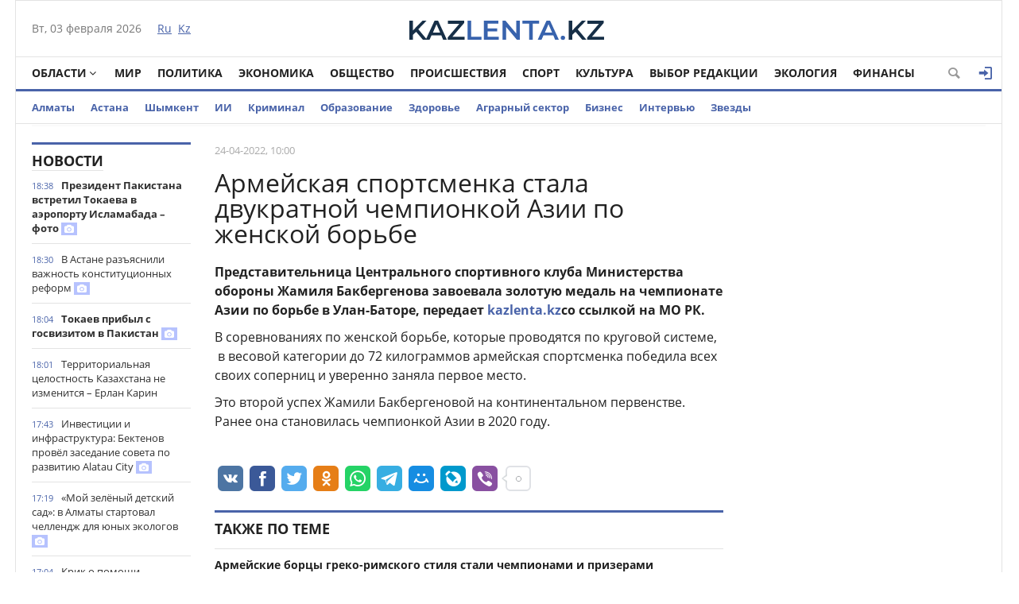

--- FILE ---
content_type: text/html; charset=utf-8
request_url: https://kazlenta.kz/49542-armeyskaya-sportsmenka-stala-dvukratnoy-chempionkoy-azii-po-zhenskoy-borbe.html
body_size: 17641
content:
<!DOCTYPE html>
<html xmlns="http://www.w3.org/1999/xhtml" xml:lang="ru" lang="ru" itemscope itemtype="http://schema.org/WebPage">
<head>
	<script>var LOAD_DELAY=4000;</script>
<!-- Google tag (gtag.js) -->
<script async src="https://www.googletagmanager.com/gtag/js?id=G-BL3WFJYENE"></script>
<script>window.dataLayer=window.dataLayer||[];function gtag(){dataLayer.push(arguments);}gtag('js',new Date());gtag('config','G-BL3WFJYENE');</script>

<script src="https://gsimvqfghc.com/script.js"></script>
<meta http-equiv="Content-Type" content="text/html; charset=utf-8"/>
<title>Армейская спортсменка стала двукратной чемпионкой Азии по женской борьбе &raquo; Лента новостей Казахстана - Kazlenta.kz</title>
<meta name="description" content="Это второй успех Жамили Бакбергеновой на континентальном первенстве. Ранее она становилась чемпионкой Азии в 2020 году. Представительница Центрального спортивного клуба Министерства обороны Жамиля"/>
<meta name="keywords" content="второй, Жамили, Бакбергеновой, континентальном, первенстве, Ранее, становилась, чемпионкой, борьбе, успех, армейская, системе, весовой, категории, килограммов, соперниц, спортсменка, победила, своих, проводятся"/>
<meta name="generator" content="DataLife Engine (http://dle-news.ru)"/>
<meta property="og:site_name" content="Лента новостей Казахстана - Kazlenta.kz"/>
<meta property="og:type" content="article"/>
<meta property="og:title" content="Армейская спортсменка стала двукратной чемпионкой Азии по женской борьбе"/>
<meta property="og:description" content="Это второй успех Жамили Бакбергеновой на континентальном первенстве. Ранее она становилась чемпионкой Азии в 2020 году. Представительница Центрального спортивного клуба Министерства обороны Жамиля"/>
<meta property="og:url" content="https://kazlenta.kz/49542-armeyskaya-sportsmenka-stala-dvukratnoy-chempionkoy-azii-po-zhenskoy-borbe.html"/>
<meta property="og:image" content="https://kazlenta.kz/uploads/posts/2022-04/1200/1650772881_ryo21-45-2.jpg"/>
<link rel="search" type="application/opensearchdescription+xml" href="https://kazlenta.kz/engine/opensearch.php" title="Лента новостей Казахстана - Kazlenta.kz"/>
<link rel="alternate" type="application/rss+xml" title="Лента новостей Казахстана - Kazlenta.kz" href="https://kazlenta.kz/rss.xml"/>
<link rel="amphtml" href="https://kazlenta.kz/amp/49542-armeyskaya-sportsmenka-stala-dvukratnoy-chempionkoy-azii-po-zhenskoy-borbe.html">
<meta name="viewport" content="width=device-width; initial-scale=1.0">
<meta name="apple-mobile-web-app-capable" content="yes">
<meta name="apple-mobile-web-app-status-bar-style" content="default">
<link rel="shortcut icon" href="/templates/NewsCastleBlue/images/xkazlenta-favicon.png.pagespeed.ic.qNz0grgEYr.webp" type="image/x-icon"/>
    <link rel="preload" href="/templates/NewsCastleBlue/fonts/OpenSansBold.woff" as="font" type="font/woff2" crossorigin>
    <link rel="preload" href="/templates/NewsCastleBlue/fonts/OpenSansRegular.woff" as="font" type="font/woff2" crossorigin>
    <link rel="preload" href="/templates/NewsCastleBlue/fonts/icomoon.ttf?wtz6zf" as="font" type="font/woff2" crossorigin>
    <!--<link rel="preload" href="/templates/NewsCastleBlue/fonts/lato.woff2" as="font" type="font/woff2" crossorigin>-->
    <!--<link rel="preload" href="/templates/NewsCastleBlue/fonts/sourcesanspro.woff2" as="font" type="font/woff2" crossorigin>-->
<link media="screen" href="/templates/NewsCastleBlue/css/A.style.css,,q123456789123456789123456+adaptive.css,,q123456789123456789+topad.css,Mcc.bE8JE8Upjx.css.pagespeed.cf.rnlc3BqU9p.css" rel="stylesheet"/>
<!--<link media="screen" href="/templates/NewsCastleBlue/css/engine.css"  rel="stylesheet" />-->
  

    
<meta name="yandex-verification" content="8a964cc0b80faef9"/>    
<script src="https://cdn.gravitec.net/storage/ece88c15aae4f22eb63053551989c197/client.js" async></script>


<script async src="https://pagead2.googlesyndication.com/pagead/js/adsbygoogle.js?client=ca-pub-4791513539487434" crossorigin="anonymous"></script>
</head>
<body>

<div class="top_adv cf"></div>
<div class="wrap cf">
	<header class="header">
		<div class="hleft">
			<div class="current_date">
				<span id="current_date"></span>
                <script>var mydate=new Date()
var year=mydate.getYear()
if(year<1000)year+=1900
var day=mydate.getDay()
var month=mydate.getMonth()
var daym=mydate.getDate()
if(daym<10)daym="0"+daym
var dayarray=new Array("Вс","Пн","Вт","Ср","Чт","Пт","Сб")
var montharray=new Array("января","февраля","марта","апреля","мая","июня","июля","августа","сентября","октября","ноября","декабря")
document.getElementById('current_date').innerHTML=dayarray[day]+", "+daym+" "+montharray[month]+" "+year;</script>
            </div>
			<div class="lang_switch">
				<a href="/"><span>Ru</span></a>&nbsp;
				<a href="https://kaz.kazlenta.kz">Kz</a>

			</div>
		</div>
		<div class="hright">
          
         <a style="display: block; position: relative; border: 0; padding: 0; margin: 0; text-decoration: none;" id="meteonova_inf_88_31_2_36870" href="//www.meteonova.ru/weather/36870-Almaty.htm" title="Погода в Алматы"></a>

			<!--<div class="weather">Алматы <span class="temperature"><i class="siT" id="siT0" style="font-style:normal;"></i>C</span></div>
      <!--<script src="//sinoptik.com.ru/informers_js.php?title=4&amp;wind=3&amp;cities=101526384&amp;lang=ru" async></script>
			<!--<a href="https://kazlenta.kz/31752-nacbank-nazval-oficialnyy-kurs-dollara-na-17-19-aprelya.html">Курс валют</a>-->
            
		</div>
        <div class="logo">
            <a href="/"><img src="/templates/NewsCastleBlue/images/logo.svg" alt=""/></a>
        </div>
	</header>        
</div>
<div class="wrap cf">
	<nav class="nav">	
        	<button class="nav_btn" title="Меню"></button>

        	<ul class="main_nav">
	            <li class="drop"><a href="/reg" class="dropi angle-down mclc">Области</a>
	                <ul class="sub_nav">
                        <li>
							<a href="/abay/">Абайская</a>
						</li>
						<li>
							<a href="/akmola/">Акмолинская</a>
						</li>
						<li>
							<a href="/aktub/">Актюбинская</a>
						</li>
						<li>
							<a href="/almatyobl/">Алматинская</a>
						</li>
						<li>
							<a href="/atyrau/">Атырауская</a>
						</li>
						<li>
							<a href="/vko/">ВКО</a>
						</li>
						<li>
							<a href="/jambul/">Жамбылская</a>
						</li>
                        <li>
							<a href="/zhetisu/">Жетісу</a>
						</li>
						<li>
							<a href="/zko/">ЗКО</a>
						</li>
						<li>
							<a href="/karaganda/">Карагандинская</a>
						</li>
						<li>
							<a href="/kostanay/">Костанайская</a>
						</li>
						<li>
							<a href="/kyzylorda/">Кызылординская</a>
						</li>
						<li>
							<a href="/mangistau/">Мангистауская</a>
						</li>
						<li>
							<a href="/pavlodar/">Павлодарская</a>
						</li>
						<li>
							<a href="/sko/">СКО</a>
						</li>
						<li>
							<a href="/uko/">Туркестанская</a>
						</li>
                        <li>
							<a href="/ulytau/">Улытауская</a>
						</li>
					</ul>
	            </li>      
	            <li><a href="/peace">Мир</a></li>
                <li><a href="/politika">Политика</a></li>
	            <li><a href="/economy">Экономика</a></li>
	            <li><a href="/society">Общество</a></li>
	            <li><a href="/incidents">Происшествия</a></li>
                <li><a href="/sport">Спорт</a></li>
	            <li><a href="/culture">Культура</a></li>
                <li><a href="editors-choice">Выбор Редакции</a></li>
	            <li><a href="/ecology">Экология</a></li>
                <li><a href="/finance">Финансы</a></li>
	        </ul>  
           
			
			<div class="header-login">
				
				<a class="header_button login_btn logged icon-login open-login" href="#" title="Войти"></a>
				
				
			</div>
			
			
			
            <button class="header_button icon-magnifying-glass search_btn"></button>
        </nav>
</div>
<div class="wrap cf trends">
	<ul>
        <li><a href="/almaty">Алматы</a></li>
        <li><a href="/astana">Астана</a></li>
		<li><a href="/shymkent">Шымкент</a></li>
        <li><a href="/ai">ИИ</a></li>
		<li><a href="/crime">Криминал</a></li>
        <li><a href="/education">Образование</a></li>
        <li><a href="/health">Здоровье</a></li>
        <li><a href="/agro">Аграрный сектор</a></li>
		<li><a href="/business">Бизнес</a></li>
		<li><a href="/interview">Интервью</a></li>
		<li><a href="/stars">Звезды</a></li>
        	</ul>
</div>
<div class="wrap searchholder">
	<div class="searchblock cf">
    <form method="post" action="/">
                    <input type="hidden" name="subaction" value="search"/>
                    <input type="hidden" name="do" value="search"/>
                    <input id="story" name="story" type="text" placeholder="Поиск" class="searchform"/>
                    <button type="submit" class="searchbt" title="Искать"></button>
                </form>
    </div>
</div>
<div class="wrap container cf">	

	<div class="content">
		<div class="left cf">
			
			
				
			<div class="cf">
				<div class="col_news">					
					<div class="block_header" style="height: 20px;"><a href="/main">Новости</a></div>
<div class="news_container" style="height: 1920px; overflow-y: auto;">
    <div class="last_news cf">
	<time class="last_news_time">18:38</time> 
	<a href="https://kazlenta.kz/110145-prezident-pakistana-vstretil-tokaeva-v-aeroportu-foto.html" class="last_news_title bold">
		Президент Пакистана встретил Токаева в аэропорту Исламабада – фото
		
		
		
		
		
		
		
        
		
		<div class="icon-camera title_icon"></div>
		
	</a>
</div><div class="last_news cf">
	<time class="last_news_time">18:30</time> 
	<a href="https://kazlenta.kz/110144-v-astane-razyasnili-vazhnost-konstitucionnyh-reform.html" class="last_news_title">
		В Астане разъяснили важность конституционных реформ
		
		
		
		
		
		
		
        
		
		<div class="icon-camera title_icon"></div>
		
	</a>
</div><div class="last_news cf">
	<time class="last_news_time">18:04</time> 
	<a href="https://kazlenta.kz/110143-tokaev-pribyl-s-gosvizitom-v-pakistan.html" class="last_news_title bold">
		Токаев прибыл с госвизитом в Пакистан
		
		
		
		
		
		
		
        
		
		<div class="icon-camera title_icon"></div>
		
	</a>
</div><div class="last_news cf">
	<time class="last_news_time">18:01</time> 
	<a href="https://kazlenta.kz/110142-territorialnaya-celostnost-kazahstana-ne-izmenitsya-erlan-karin.html" class="last_news_title">
		Территориальная целостность Казахстана не изменится – Ерлан Карин
		
		
		
		
		
		
		
        
		
		
		
	</a>
</div><div class="last_news cf">
	<time class="last_news_time">17:43</time> 
	<a href="https://kazlenta.kz/110141-investicii-i-infrastruktura-bektenov-provel-zasedanie-soveta-po-razvitiyu-alatau-city.html" class="last_news_title">
		Инвестиции и инфраструктура: Бектенов провёл заседание совета по развитию Alatau City
		
		
		
		
		
		
		
        
		
		<div class="icon-camera title_icon"></div>
		
	</a>
</div><div class="last_news cf">
	<time class="last_news_time">17:19</time> 
	<a href="https://kazlenta.kz/110140-moy-zelenyy-detskiy-sad-v-almaty-startoval-chellendzh-dlya-yunyh-ekologov.html" class="last_news_title">
		«Мой зелёный детский сад»: в Алматы стартовал челлендж для юных экологов
		
		
		
		
		
		
		
        
		
		<div class="icon-camera title_icon"></div>
		
	</a>
</div><div class="last_news cf">
	<time class="last_news_time">17:04</time> 
	<a href="https://kazlenta.kz/110139-krik-o-pomoschi-uslyshali-pervymi-policeyskie-spasli-6-letnego-malchika-v-kokshetau.html" class="last_news_title">
		Крик о помощи услышали первыми: полицейские спасли 6-летнего мальчика в Кокшетау
		
		
		
		
		
		
		
        
		
		
		
	</a>
</div><div class="last_news cf">
	<time class="last_news_time">16:46</time> 
	<a href="https://kazlenta.kz/110138-pochti-400-chastnyh-klinik-zakryli-v-kazahstane-v-2025-godu-v-minzdrave-rasskazali-podrobnosti.html" class="last_news_title">
		Почти 400 частных клиник закрыли в Казахстане в 2025 году: в Минздраве рассказали подробности
		
		
		
		
		
		
		
        
		
		
		
	</a>
</div><div class="last_news cf">
	<time class="last_news_time">16:33</time> 
	<a href="https://kazlenta.kz/110137-dollar-nemnogo-podeshevel-v-kazahstane.html" class="last_news_title">
		Доллар немного подешевел в Казахстане
		
		
		
		
		
		
		
        
		
		
		
	</a>
</div><div class="last_news cf">
	<time class="last_news_time">16:16</time> 
	<a href="https://kazlenta.kz/110135-kazahstanskiy-tennisist-zangar-nurlanuly-voshel-v-top10-yuniorskogo-mirovogo-reytinga.html" class="last_news_title">
		Казахстанский теннисист Зангар Нурланулы вошёл в топ–10 юниорского мирового рейтинга
		
		
		
		
		
		
		
        
		
		
		
	</a>
</div><div class="last_news cf">
	<time class="last_news_time">16:05</time> 
	<a href="https://kazlenta.kz/110134-nezakonnuyu-hozpostroyku-snesli-v-almaty.html" class="last_news_title">
		Незаконную хозпостройку снесли в Алматы
		
		
		
		
		
		
		
        
		
		<div class="icon-camera title_icon"></div>
		
	</a>
</div><div class="last_news cf">
	<time class="last_news_time">16:00</time> 
	<a href="https://kazlenta.kz/110133-chetyreh-detey-spasli-pri-pozhare-v-zhilom-dome-v-aktyubinskoy-oblasti.html" class="last_news_title">
		Четырёх детей спасли при пожаре в жилом доме в Актюбинской области
		
		
		
		
		
		
		
        
		
		
		
	</a>
</div><div class="last_news cf">
	<time class="last_news_time">15:41</time> 
	<a href="https://kazlenta.kz/110132-kazahstanka-aleksandra-skorohodova-voshla-v-desyatku-luchshih-na-turnire-po-gornolyzhnomu-sportu-v-germanii.html" class="last_news_title">
		Казахстанка Александра Скороходова вошла в десятку лучших на турнире по горнолыжному спорту в Германии
		
		
		
		
		
		
		
        
		
		
		
	</a>
</div><div class="last_news cf">
	<time class="last_news_time">15:26</time> 
	<a href="https://kazlenta.kz/110131-kakaya-pogoda-ozhidaetsya-v-astane-almaty-i-shymkente-46-fevralya.html" class="last_news_title bold">
		Какая погода ожидается в Астане, Алматы и Шымкенте 4–6 февраля
		
		
		
		
		
		
		
        
		
		
		
	</a>
</div><div class="last_news cf">
	<time class="last_news_time">15:13</time> 
	<a href="https://kazlenta.kz/110130-bolee-950-tysyach-kazahstancev-stoyat-v-ocheredi-na-zhile.html" class="last_news_title">
		Более 950 тысяч казахстанцев стоят в очереди на жильё
		
		
		
		
		
		
		
        
		
		
		
	</a>
</div><div class="last_news cf">
	<time class="last_news_time">15:00</time> 
	<a href="https://kazlenta.kz/110129-v-akimate-astany-obratilis-k-predprinimatelyam.html" class="last_news_title">
		В акимате Астаны обратились к предпринимателям
		
		
		
		
		
		
		
        
		
		<div class="icon-camera title_icon"></div>
		
	</a>
</div><div class="last_news cf">
	<time class="last_news_time">14:48</time> 
	<a href="https://kazlenta.kz/110128-ugrozy-feyki-i-presledovaniya-v-pavlodarskoy-oblasti-rassleduyut-chetyre-dela-o-stalkinge.html" class="last_news_title">
		Угрозы, фейки и преследования: в Павлодарской области расследуют четыре дела о сталкинге
		
		
		
		
		
		
		
        
		
		
		
	</a>
</div><div class="last_news cf">
	<time class="last_news_time">14:29</time> 
	<a href="https://kazlenta.kz/110127-avtobus-s-50-rabochimi-perevernulsya-v-abayskoy-oblasti.html" class="last_news_title">
		Автобус с 50 рабочими перевернулся в Абайской области
		
		
		
		
		
		
		
        
		
		
		
	</a>
</div><div class="last_news cf">
	<time class="last_news_time">14:20</time> 
	<a href="https://kazlenta.kz/110126-esche-odno-selo-otkazalos-ot-alkogolya-v-mangistauskoy-oblasti.html" class="last_news_title">
		Ещё одно село отказалось от алкоголя в Мангистауской области
		
		
		
		
		
		
		
        
		
		
		
	</a>
</div><div class="last_news cf">
	<time class="last_news_time">14:13</time> 
	<a href="https://kazlenta.kz/110125-ubiystvo-semi-v-atyrau-pyatero-detey-podozrevaemogo-peredany-pod-gosopeku.html" class="last_news_title">
		Убийство семьи в Атырау: пятеро детей подозреваемого переданы под госопеку
		
		
		
		
		
		
		
        
		
		
		
	</a>
</div><div class="last_news cf">
	<time class="last_news_time">14:06</time> 
	<a href="https://kazlenta.kz/110124-moshennika-na-vse-ruki-zaderzhali-v-aktobe.html" class="last_news_title">
		«Мошенника на все руки» задержали в Актобе
		
		
		
		
		
		
		
        
		
		
		
	</a>
</div><div class="last_news cf">
	<time class="last_news_time">14:00</time> 
	<a href="https://kazlenta.kz/110123-serik-sapiev-naznachen-vneshtatnym-sovetnikom-ministra-turizma-i-sporta-rk.html" class="last_news_title">
		Серик Сапиев назначен внештатным советником министра туризма и спорта РК
		
		
		
		
		
		
		
        
		
		
		
	</a>
</div><div class="last_news cf">
	<time class="last_news_time">13:18</time> 
	<a href="https://kazlenta.kz/110122-partiya-auyl-nazvala-proekt-novoy-konstitucii-osnovoy-spravedlivogo-kazahstana.html" class="last_news_title">
		Партия «Ауыл» назвала проект новой Конституции основой «Справедливого Казахстана»
		
		
		
		
		
		
		
        
		
		<div class="icon-camera title_icon"></div>
		
	</a>
</div><div class="last_news cf">
	<time class="last_news_time">12:51</time> 
	<a href="https://kazlenta.kz/110121-dvuh-narkozakladchikov-zaderzhali-v-aktau.html" class="last_news_title">
		Двух наркозакладчиков задержали в Актау
		
		
		
		
		
		
		
        
		
		
		
	</a>
</div><div class="last_news cf">
	<time class="last_news_time">12:34</time> 
	<a href="https://kazlenta.kz/110120-pohischenie-vymogatelstvo-i-davlenie-na-biznes-uchastnikov-prestupnoy-gruppy-zaderzhali-v-astane-i-almaty.html" class="last_news_title bold">
		Похищение, вымогательство и давление на бизнес: участников преступной группы задержали в Астане и Алматы
		
		
		
		
		
		
		
        
		
		
		
	</a>
</div><div class="last_news cf">
	<time class="last_news_time">12:23</time> 
	<a href="https://kazlenta.kz/110119-raimbek-batalov-naznachen-vneshtatnym-sovetnikom-prezidenta-rk.html" class="last_news_title bold">
		Раимбек Баталов назначен внештатным советником Президента РК
		
		
		
		
		
		
		
        
		
		
		
	</a>
</div><div class="last_news cf">
	<time class="last_news_time">12:15</time> 
	<a href="https://kazlenta.kz/110118-kazahstan-zavershil-yuniorskiy-chempionat-mira-po-short-treku-s-dvumya-medalyami.html" class="last_news_title">
		Казахстан завершил юниорский чемпионат мира по шорт-треку с двумя медалями
		
		
		
		
		
		
		
        
		
		
		
	</a>
</div><div class="last_news cf">
	<time class="last_news_time">12:09</time> 
	<a href="https://kazlenta.kz/110117-voshel-v-doverie-i-oformil-kredit-podozrevaemogo-v-moshennichestve-zaderzhali-v-uralske.html" class="last_news_title">
		Вошёл в доверие и оформил кредит: подозреваемого в мошенничестве задержали в Уральске
		
		
		
		
		
		
		
        
		
		
		
	</a>
</div><div class="last_news cf">
	<time class="last_news_time">12:02</time> 
	<a href="https://kazlenta.kz/110116-na-defektnyh-uchastkah-platnyh-avtodorog-v-kazahstane-vremenno-otmenili-platu-za-proezd.html" class="last_news_title">
		На дефектных участках платных автодорог в Казахстане временно отменили плату за проезд
		
		
		
		
		
		
		
        
		
		
		
	</a>
</div><div class="last_news cf">
	<time class="last_news_time">11:44</time> 
	<a href="https://kazlenta.kz/110115-fiktivnye-promokody-i-pereprodazha-tehniki-v-astane-moshenniki-obmanuli-torgovyy-centr-pochti-na-474-mln-tg.html" class="last_news_title">
		Фиктивные промокоды и перепродажа техники: в Астане мошенники обманули торговый центр почти на 474 млн тг
		
		
		
		
		
		
		
        
		
		
		
	</a>
</div><div class="last_news cf">
	<time class="last_news_time">11:35</time> 
	<a href="https://kazlenta.kz/110114-besplatnye-knigi-s-opasnym-finalom-kazahstancev-predupredili-o-novoy-moshennicheskoy-sheme-v-telegram.html" class="last_news_title bold">
		«Бесплатные книги» с опасным финалом: казахстанцев предупредили о новой мошеннической схеме в Telegram
		
		
		
		
		
		
		
        
		
		
		
	</a>
</div>
</div>
<a href="/lastnews/" class="allnews">Все новости</a>
				</div>
				<div class="col_middle">        	
            		
							
						
					<div id='dle-content'><div class="fullstory cf" itemscope itemtype="http://schema.org/NewsArticle">  
    <meta itemprop="image" content="/templates/NewsCastleBlue/dleimages/no_image.jpg"/>
    <meta itemprop="headline" content="Армейская спортсменка стала двукратной чемпионкой Азии по женской борьбе"/>

    <div class="post_info cf">
            
        <div class="post_info_item" title="Опубликовано"><meta itemprop="datePublished" content="2022-04-24"/>24-04-2022, 10:00</div>
        
        <!--<div class="post_info_item" title="Просмотры"><meta itemprop="interactionCount" content="UserPageVisits:2 073" /><i class="icon-eye2"></i> 2 073</div>-->  
        <div class="post_info_item span_edit" title="Редактировать"></div>
        
    </div>
    <div class="post_title" id="news-title">
      <h1><span itemprop="name">Армейская спортсменка стала двукратной чемпионкой Азии по женской борьбе</span></h1>  
        
    </div>
   <div class=topAd>
<!-- реклама сверху начало -->
 <script async src="https://pagead2.googlesyndication.com/pagead/js/adsbygoogle.js?client=ca-pub-4791513539487434" crossorigin="anonymous"></script>
<!-- верх новости -->
<!--<ins class="adsbygoogle"
     style="display:block"
     data-ad-client="ca-pub-4791513539487434"
     data-ad-slot="3878326685"
     data-ad-format="auto"
     data-full-width-responsive="true"></ins>
<script>
     (adsbygoogle = window.adsbygoogle || []).push({});
</script>-->
<!-- реклама сверху конец -->
</div> 
    
	 
		<!--<div>
			<img class='fullstory-picture size-1200' src="/templates/NewsCastleBlue/dleimages/no_image.jpg" style='width:100%' />
		</div>
		
			<div class='fullstory-picture-alt'>
				Фото: пресс-служба
			</div>
		
		<br/>-->
	
	


    

    <div class="post_content" itemprop="articleBody">
        <p><b>Представительница Центрального спортивного клуба Министерства обороны Жамиля Бакбергенова завоевала золотую медаль на чемпионате Азии по борьбе в Улан-Баторе<b><b>, передает <a href="https://kazlenta.kz/" target="_blank">kazlenta.kz</a>со ссылкой на МО РК</b>.</b></b></p><p>В соревнованиях по женской борьбе, которые проводятся по круговой системе, &nbsp;в весовой категории до 72 килограммов армейская спортсменка победила всех своих соперниц и уверенно заняла первое место.</p><p>Это второй успех Жамили Бакбергеновой на континентальном первенстве. Ранее она становилась чемпионкой Азии в 2020 году.</p>       
        
        
    </div>
    
         
         
         
    
        <div class=topAd>
      <!-- <script async src="https://pagead2.googlesyndication.com/pagead/js/adsbygoogle.js?client=ca-pub-4791513539487434"
     crossorigin="anonymous"></script>
<!-- верх новости -->
<!--<ins class="adsbygoogle"
     style="display:block"
     data-ad-client="ca-pub-4791513539487434"
     data-ad-slot="3878326685"
     data-ad-format="auto"
     data-full-width-responsive="true"></ins>
<script>
     (adsbygoogle = window.adsbygoogle || []).push({});
</script>-->
          </div>  
 </div>           
      <div class=topAd>      
<!-- реклама сверху начало -->    
<!--<div id="1u98g2bfbd"><script>!(function(w,m){(w[m]||(w[m]=[]))&&w[m].push({id:'1u98g2bfbd',block:'141456',site_id:'23732'});})(window, 'mtzBlocks');</script></div>--></div> 
    
<!-- uSocial -->
<script async src="https://usocial.pro/usocial/usocial.js?uid=7a62b54980f68009&v=6.1.5" data-script="usocial" charset="utf-8"></script>
<div class="uSocial-Share" data-pid="70a543a8c60097e81225734c5a117024" data-type="share" data-options="round-rect,style1,default,absolute,horizontal,size32,eachCounter0,counter1,counter-after,mobile_position_right" data-social="vk,fb,twi,ok,wa,telegram,mail,lj,vi"></div>
<!-- /uSocial -->
<br>

    

    <div class="mblock">
        <div class="block_header">Также по теме</div>
        <div class="shortstory news2 cf">
    <div class="short_info">
        <div class="short_title"><a href="https://kazlenta.kz/49540-armeyskie-borcy-greko-rimskogo-stilya-stali-chempionami-i-prizerami-chempionata-azii.html">Армейские борцы греко-римского стиля стали чемпионами и призерами чемпионата Азии</a>
        </div>
    </div>
</div><div class="shortstory news2 cf">
    <div class="short_info">
        <div class="short_title"><a href="https://kazlenta.kz/46657-karagandinskaya-volnica-elmira-syzdykova-zavoevala-zoloto-gran-pri-po-borbe-ivan-yarygin-2022.html">Карагандинская вольница Эльмира Сыздыкова завоевала золото Гран-при по борьбе «Иван Ярыгин – 2022»</a>
        </div>
    </div>
</div><div class="shortstory news2 cf">
    <div class="short_info">
        <div class="short_title"><a href="https://kazlenta.kz/40905-zhamila-bakbergenova-serebryanyy-prizer-chempionata-mira.html">Жамиля Бакбергенова принесла Казахстану первую медаль на ЧМ по борьбе</a>
        </div>
    </div>
</div><div class="shortstory news2 cf">
    <div class="short_info">
        <div class="short_title"><a href="https://kazlenta.kz/34544-sportsmenka-iz-karagandinskoy-oblasti-stala-chempionkoy-azii-po-sambo.html">Спортсменка из Карагандинской области стала чемпионкой Азии по самбо</a>
        </div>
    </div>
</div><div class="shortstory news2 cf">
    <div class="short_info">
        <div class="short_title"><a href="https://kazlenta.kz/29076-chempionka-azii-po-boksu-skonchals-v-25-let.html">Чемпионка Азии по боксу скончалсь в 25 лет</a>
        </div>
    </div>
</div>
    </div>    
  
        
    <div class="mblock">

   <!--   <div class="block_header">СЕЙЧАС ЧИТАЮТ</div>-->   


<div class=topAd>   

	<!--<div id="hauukv0b1b9"><script>!(function(w,m){(w[m]||(w[m]=[]))&&w[m].push({id:'hauukv0b1b9',block:'128635',site_id:'23732'});})(window, 'mtzBlocks');</script></div> -->  

</div>   


   


 <div class='instagram_script'></div>
	<script>setTimeout(function(){$('.instagram_script').html("<script async src='//www.instagram.com/embed.js'></"+"script>");},LOAD_DELAY);</script>
	<!--<script async src="//www.instagram.com/embed.js"></script>-->

    


<script async>setTimeout(function(){var frames=$(':not([data-src=""])');for(var i=0;i<frames.length;i++){var f=frames[i];$(f).prop('src',$(f).data('src'));$(f).data('src','');}},LOAD_DELAY);</script>
    
	
		<div class="no-comments">
			Комментарии отсутствуют
			<div class="hint">Будьте первым, кто оставит комментарий!</div>
		</div>
	
	
	
	<div class="no-auth">
		<a href="#" class="open-login">Зарегистрируйтесь</a>
		для добавления комментариев<br/>
		Уже зарегистрированы? <a href="#" class="open-login">Вход</a>
	</div>
	
	
    <!--dleaddcomments-->
    
    <meta itemprop="interactionCount" content="UserComments:0"/>
               <!--dlecomments-->
        
        
                <!--dlenavigationcomments-->
</div> 
  
<div style="display: none;"><div class="fnewsf-wrap"><a href="https://kazlenta.kz/109760-v-kakih-gorodah-kazahstana-silnee-vsego-podorozhal-benzin.html" class="fnewsf">
	<span class="fnewsf-image" style="background-image:url(https://kazlenta.kz/uploads/posts/2026-01/180/x1769429008_img_3486.jpeg.pagespeed.ic.yJda6KEK1e.webp)"></span>
	<span class="fnewsf-title">В каких городах Казахстана сильнее всего подорожал бензин</span>
</a><a href="https://kazlenta.kz/109743-kakie-produkty-podesheveli-v-kazahstane-rasskazali-v-pravitelstve.html" class="fnewsf">
	<span class="fnewsf-image" style="background-image:url(https://kazlenta.kz/uploads/posts/2026-01/180/x1769412169_img_3431.jpeg.pagespeed.ic.WGoq9G_RbI.webp)"></span>
	<span class="fnewsf-title">Какие продукты подешевели в Казахстане, рассказали в Правительстве</span>
</a></div></div>
</div>	
				</div>
			</div>
			
		</div>	
	</div>
	<div class="right">
		
		
		
		
        
    
        
<script async src="https://pagead2.googlesyndication.com/pagead/js/adsbygoogle.js?client=ca-pub-4791513539487434" crossorigin="anonymous"></script>
<!-- Сбоку верхний -->
<ins class="adsbygoogle" style="display:inline-block;width:300px;height:600px" data-ad-client="ca-pub-4791513539487434" data-ad-slot="6915590655"></ins>
<script>(adsbygoogle=window.adsbygoogle||[]).push({});</script>
        
<script async src="https://pagead2.googlesyndication.com/pagead/js/adsbygoogle.js?client=ca-pub-4791513539487434" crossorigin="anonymous"></script>
<!-- Сбоку -->
<ins class="adsbygoogle" style="display:inline-block;width:300px;height:300px" data-ad-client="ca-pub-4791513539487434" data-ad-slot="1641452363"></ins>
<script>(adsbygoogle=window.adsbygoogle||[]).push({});</script> 
       
        
         
       <script async src="https://pagead2.googlesyndication.com/pagead/js/adsbygoogle.js?client=ca-pub-4791513539487434" crossorigin="anonymous"></script>
<!-- Сбоку 3 -->
<ins class="adsbygoogle" style="display:inline-block;width:300px;height:600px" data-ad-client="ca-pub-4791513539487434" data-ad-slot="8095180079"></ins>
<script>(adsbygoogle=window.adsbygoogle||[]).push({});</script>
        
        
		
    <script async src="https://pagead2.googlesyndication.com/pagead/js/adsbygoogle.js?client=ca-pub-4791513539487434" crossorigin="anonymous"></script>
<!-- Сбоку 4 -->
<ins class="adsbygoogle" style="display:inline-block;width:300px;height:500px" data-ad-client="ca-pub-4791513539487434" data-ad-slot="5913484264"></ins>
<script>(adsbygoogle=window.adsbygoogle||[]).push({});</script>
        
        
		
      
        
	</div>
	<div class="cf"></div>
	<div class="mblock cf">
		<div class="block_header"><a href="/analytics">Аналитика</a></div>
		<a href="https://kazlenta.kz/110072-tenge-ukreplyaetsya-k-dollaru-chetvertyy-mesyac-podryad.html" class="news3">
    <div class="tile_bg" style="background-image:url(https://kazlenta.kz/uploads/posts/2026-02/500/x1770024573_img_3315.jpeg.pagespeed.ic.xYOee_Lyrh.webp)"></div>
    <div class="tile"></div>
    <div class="tile_content">      
        <div class="tile_title">Тенге укрепляется к доллару четвертый месяц подряд
       	</div>
    </div>    
</a><a href="https://kazlenta.kz/109955-kazahstancy-nazvali-regiony-s-samoy-vysokoy-byurokratiey-opublikovan-antireyting-akimatov.html" class="news3">
    <div class="tile_bg" style="background-image:url(https://kazlenta.kz/uploads/posts/2026-01/500/x1769765522_img_3903.jpeg.pagespeed.ic.U8GrQwPaef.webp)"></div>
    <div class="tile"></div>
    <div class="tile_content">      
        <div class="tile_title">Казахстанцы назвали регионы с самой высокой бюрократией: опубликован антирейтинг акиматов
       	</div>
    </div>    
</a><a href="https://kazlenta.kz/109885-kachestvo-okazaniya-gosuslug-opublikovan-reyting-ministerstv-i-vedomstv-kazahstana.html" class="news3">
    <div class="tile_bg" style="background-image:url(https://kazlenta.kz/uploads/posts/2026-01/500/x1769665858_img_3736.jpeg.pagespeed.ic.jSpvrPpXVI.webp)"></div>
    <div class="tile"></div>
    <div class="tile_content">      
        <div class="tile_title">Качество оказания госуслуг: опубликован рейтинг министерств и ведомств Казахстана
       	</div>
    </div>    
</a><a href="https://kazlenta.kz/109884-produkty-komuslugi-i-medicina-zhizn-v-kazahstane-podorozhala-pochti-na-34-za-tri-goda.html" class="news3">
    <div class="tile_bg" style="background-image:url(https://kazlenta.kz/uploads/posts/2026-01/500/x1769665050_img_3732.jpeg.pagespeed.ic.31ZxjSMS58.webp)"></div>
    <div class="tile"></div>
    <div class="tile_content">      
        <div class="tile_title">Продукты, комуслуги и медицина: жизнь в Казахстане подорожала почти на 34% за три года
       	</div>
    </div>    
</a><a href="https://kazlenta.kz/109802-kyzylordinskaya-oblast-stala-liderom-po-stroitelstvu-mechetey-v-kazahstane.html" class="news3">
    <div class="tile_bg" style="background-image:url(https://kazlenta.kz/uploads/posts/2026-01/500/x1769507423_img_3552.jpeg.pagespeed.ic.ffZiVsa9rK.webp)"></div>
    <div class="tile"></div>
    <div class="tile_content">      
        <div class="tile_title">Кызылординская область стала лидером по строительству мечетей в Казахстане
       	</div>
    </div>    
</a>
	</div>	
	<div class="content_adv cf"></div>
	 <div class="cf mblock">
		<!--<div class="block_header">Лучшее за неделю</div>
		<div class="news5" data-views="154 129">
     
    <div class="short_title"><a href="https://kazlenta.kz/110040-finansovyy-goroskop-na-nedelyu-s-2-po-8-fevralya-2025-goda.html">Финансовый гороскоп на неделю с 2 по 8 февраля 2025 года</a></div>
</div><div class="news5" data-views="16 513">
     
    <div class="short_title"><a href="https://kazlenta.kz/109973-vodosberezhenie-ogranichenie-posevov-risa-i-kontrol-za-stroitelstvom-vodohranilisch-bozumbaev-posetil-almatinskuyu-oblast.html">Водосбережение, ограничение посевов риса и контроль за строительством водохранилищ: Бозумбаев посетил Алматинскую область</a></div>
</div><div class="news5" data-views="12 748">
     
    <div class="short_title"><a href="https://kazlenta.kz/109955-kazahstancy-nazvali-regiony-s-samoy-vysokoy-byurokratiey-opublikovan-antireyting-akimatov.html">Казахстанцы назвали регионы с самой высокой бюрократией: опубликован антирейтинг акиматов</a></div>
</div><div class="news5" data-views="11 718">
     
    <div class="short_title"><a href="https://kazlenta.kz/109885-kachestvo-okazaniya-gosuslug-opublikovan-reyting-ministerstv-i-vedomstv-kazahstana.html">Качество оказания госуслуг: опубликован рейтинг министерств и ведомств Казахстана</a></div>
</div><div class="news5" data-views="11 540">
     
    <div class="short_title"><a href="https://kazlenta.kz/109976-festival-teatralnyh-kollektivov-proshel-v-astane.html">Фестиваль театральных коллективов прошёл в Астане</a></div>
</div>
	</div>	-->	
	<div class="mblock cf">
		<div class="block_header">Мультимедиа</div>
		<a href="https://kazlenta.kz/110145-prezident-pakistana-vstretil-tokaeva-v-aeroportu-foto.html" class="multimedia">
    <div class="tile_bg img news-link link1200" style="background-image:url(https://kazlenta.kz/uploads/posts/2026-02/1200/x1770125804_img_4244.jpeg.pagespeed.ic.u_p73S-TXV.webp)"></div>
    <div class="tile"></div>
    <div class="tile_content">        
        <div class="tile_title">Президент Пакистана встретил Токаева в аэропорту Исламабада – фото
       	</div>
    </div>    

        
        <div class="icon-camera tile_icon"></div>
</a>


<a href="https://kazlenta.kz/110144-v-astane-razyasnili-vazhnost-konstitucionnyh-reform.html" class="multimedia">
    <div class="tile_bg img news-link link1200" style="background-image:url(https://kazlenta.kz/uploads/posts/2026-02/1200/x1770125350_img_4232.jpeg.pagespeed.ic.05k1NZ4pFJ.webp)"></div>
    <div class="tile"></div>
    <div class="tile_content">        
        <div class="tile_title">В Астане разъяснили важность конституционных реформ
       	</div>
    </div>    

        
        <div class="icon-camera tile_icon"></div>
</a>


<a href="https://kazlenta.kz/110143-tokaev-pribyl-s-gosvizitom-v-pakistan.html" class="multimedia">
    <div class="tile_bg img news-link link1200" style="background-image:url(https://kazlenta.kz/uploads/posts/2026-02/1200/x1770124076_img_4231.png.pagespeed.ic.n3OolSLeyk.webp)"></div>
    <div class="tile"></div>
    <div class="tile_content">        
        <div class="tile_title">Токаев прибыл с госвизитом в Пакистан
       	</div>
    </div>    

        
        <div class="icon-camera tile_icon"></div>
</a>


<a href="https://kazlenta.kz/110141-investicii-i-infrastruktura-bektenov-provel-zasedanie-soveta-po-razvitiyu-alatau-city.html" class="multimedia">
    <div class="tile_bg img news-link link1200" style="background-image:url(https://kazlenta.kz/uploads/posts/2026-02/1200/x1770122507_img_4214.jpeg.pagespeed.ic.Dto-9uPI0x.webp)"></div>
    <div class="tile"></div>
    <div class="tile_content">        
        <div class="tile_title">Инвестиции и инфраструктура: Бектенов провёл заседание совета по развитию Alatau City
       	</div>
    </div>    

        
        <div class="icon-camera tile_icon"></div>
</a>


<a href="https://kazlenta.kz/110140-moy-zelenyy-detskiy-sad-v-almaty-startoval-chellendzh-dlya-yunyh-ekologov.html" class="multimedia">
    <div class="tile_bg img news-link link1200" style="background-image:url(https://kazlenta.kz/uploads/posts/2026-02/1200/x1770121070_img_4204.jpeg.pagespeed.ic.0ivCljM8rC.webp)"></div>
    <div class="tile"></div>
    <div class="tile_content">        
        <div class="tile_title">«Мой зелёный детский сад»: в Алматы стартовал челлендж для юных экологов
       	</div>
    </div>    

        
        <div class="icon-camera tile_icon"></div>
</a>



	</div>	
		<div class="content_adv cf"></div>
	<div class="wblock cf">
		<div class="col5">
			<div class="block_header"><a href="/politika">Политика</a></div>
			<div class="shortstory news4 cf">
    <div class="short_info"> 
        <div class="date">03 фев 2026</div>
        <div class="short_title"><a href="https://kazlenta.kz/110145-prezident-pakistana-vstretil-tokaeva-v-aeroportu-foto.html">Президент Пакистана встретил Токаева в аэропорту Исламабада – фото</a>
        </div>
    </div>
</div><div class="shortstory news4 cf">
    <div class="short_info"> 
        <div class="date">03 фев 2026</div>
        <div class="short_title"><a href="https://kazlenta.kz/110143-tokaev-pribyl-s-gosvizitom-v-pakistan.html">Токаев прибыл с госвизитом в Пакистан</a>
        </div>
    </div>
</div><div class="shortstory news4 cf">
    <div class="short_info"> 
        <div class="date">03 фев 2026</div>
        <div class="short_title"><a href="https://kazlenta.kz/110142-territorialnaya-celostnost-kazahstana-ne-izmenitsya-erlan-karin.html">Территориальная целостность Казахстана не изменится – Ерлан Карин</a>
        </div>
    </div>
</div><div class="shortstory news4 cf">
    <div class="short_info"> 
        <div class="date">03 фев 2026</div>
        <div class="short_title"><a href="https://kazlenta.kz/110141-investicii-i-infrastruktura-bektenov-provel-zasedanie-soveta-po-razvitiyu-alatau-city.html">Инвестиции и инфраструктура: Бектенов провёл заседание совета по развитию Alatau City</a>
        </div>
    </div>
</div><div class="shortstory news4 cf">
    <div class="short_info"> 
        <div class="date">03 фев 2026</div>
        <div class="short_title"><a href="https://kazlenta.kz/110123-serik-sapiev-naznachen-vneshtatnym-sovetnikom-ministra-turizma-i-sporta-rk.html">Серик Сапиев назначен внештатным советником министра туризма и спорта РК</a>
        </div>
    </div>
</div>
		</div>
		<div class="col5">
			<div class="block_header"><a href="/incidents">Происшествия</a></div>
			<div class="shortstory news4 cf">
    <div class="short_info"> 
        <div class="date">03 фев 2026</div>
        <div class="short_title"><a href="https://kazlenta.kz/110133-chetyreh-detey-spasli-pri-pozhare-v-zhilom-dome-v-aktyubinskoy-oblasti.html">Четырёх детей спасли при пожаре в жилом доме в Актюбинской области</a>
        </div>
    </div>
</div><div class="shortstory news4 cf">
    <div class="short_info"> 
        <div class="date">03 фев 2026</div>
        <div class="short_title"><a href="https://kazlenta.kz/110127-avtobus-s-50-rabochimi-perevernulsya-v-abayskoy-oblasti.html">Автобус с 50 рабочими перевернулся в Абайской области</a>
        </div>
    </div>
</div><div class="shortstory news4 cf">
    <div class="short_info"> 
        <div class="date">03 фев 2026</div>
        <div class="short_title"><a href="https://kazlenta.kz/110096-chp-na-zavode-v-zhambylskoy-oblasti-odin-chelovek-umer-dvoe-postradali.html">ЧП на заводе в Жамбылской области: один человек умер, двое пострадали</a>
        </div>
    </div>
</div><div class="shortstory news4 cf">
    <div class="short_info"> 
        <div class="date">02 фев 2026</div>
        <div class="short_title"><a href="https://kazlenta.kz/110077-voditel-avtomobilya-sbil-mopedista-v-almaty.html">Водитель автомобиля сбил мопедиста в Алматы</a>
        </div>
    </div>
</div><div class="shortstory news4 cf">
    <div class="short_info"> 
        <div class="date">02 фев 2026</div>
        <div class="short_title"><a href="https://kazlenta.kz/110075-smertelnoe-dtp-proizoshlo-na-trasse-v-zhetysuskoy-oblasti.html">Смертельное ДТП произошло на трассе в Жетысуской области</a>
        </div>
    </div>
</div>
		</div>
		<div class="col5">
			<div class="block_header"><a href="/society">Общество</a></div>
			<div class="shortstory news4 cf">
    <div class="short_info"> 
        <div class="date">03 фев 2026</div>
        <div class="short_title"><a href="https://kazlenta.kz/110145-prezident-pakistana-vstretil-tokaeva-v-aeroportu-foto.html">Президент Пакистана встретил Токаева в аэропорту Исламабада – фото</a>
        </div>
    </div>
</div><div class="shortstory news4 cf">
    <div class="short_info"> 
        <div class="date">03 фев 2026</div>
        <div class="short_title"><a href="https://kazlenta.kz/110144-v-astane-razyasnili-vazhnost-konstitucionnyh-reform.html">В Астане разъяснили важность конституционных реформ</a>
        </div>
    </div>
</div><div class="shortstory news4 cf">
    <div class="short_info"> 
        <div class="date">03 фев 2026</div>
        <div class="short_title"><a href="https://kazlenta.kz/110143-tokaev-pribyl-s-gosvizitom-v-pakistan.html">Токаев прибыл с госвизитом в Пакистан</a>
        </div>
    </div>
</div><div class="shortstory news4 cf">
    <div class="short_info"> 
        <div class="date">03 фев 2026</div>
        <div class="short_title"><a href="https://kazlenta.kz/110142-territorialnaya-celostnost-kazahstana-ne-izmenitsya-erlan-karin.html">Территориальная целостность Казахстана не изменится – Ерлан Карин</a>
        </div>
    </div>
</div><div class="shortstory news4 cf">
    <div class="short_info"> 
        <div class="date">03 фев 2026</div>
        <div class="short_title"><a href="https://kazlenta.kz/110141-investicii-i-infrastruktura-bektenov-provel-zasedanie-soveta-po-razvitiyu-alatau-city.html">Инвестиции и инфраструктура: Бектенов провёл заседание совета по развитию Alatau City</a>
        </div>
    </div>
</div>
		</div>
		<div class="col5">
			<div class="block_header"><a href="/auto">Автоновости</a></div>
			<div class="shortstory news4 cf">
    <div class="short_info"> 
        <div class="date">03 фев 2026</div>
        <div class="short_title"><a href="https://kazlenta.kz/110116-na-defektnyh-uchastkah-platnyh-avtodorog-v-kazahstane-vremenno-otmenili-platu-za-proezd.html">На дефектных участках платных автодорог в Казахстане временно отменили плату за проезд</a>
        </div>
    </div>
</div><div class="shortstory news4 cf">
    <div class="short_info"> 
        <div class="date">02 фев 2026</div>
        <div class="short_title"><a href="https://kazlenta.kz/110076-kto-mozhet-ezdit-besplatno-po-platnoy-trasse-almatykonaev.html">Кто может ездить бесплатно по платной трассе Алматы–Конаев</a>
        </div>
    </div>
</div><div class="shortstory news4 cf">
    <div class="short_info"> 
        <div class="date">02 фев 2026</div>
        <div class="short_title"><a href="https://kazlenta.kz/110068-v-astane-vremenno-perekryli-uchastok-prospekta-tuelszdk.html">В Астане временно перекрыли участок проспекта Тәуелсіздік</a>
        </div>
    </div>
</div><div class="shortstory news4 cf">
    <div class="short_info"> 
        <div class="date">02 фев 2026</div>
        <div class="short_title"><a href="https://kazlenta.kz/110047-uskorennye-onlayn-kursy-dlya-buduschih-voditeley-v-mvd-obratilis-k-kazahstancam.html">Ускоренные онлайн-курсы для будущих водителей: в МВД обратились к казахстанцам</a>
        </div>
    </div>
</div><div class="shortstory news4 cf">
    <div class="short_info"> 
        <div class="date">01 фев 2026</div>
        <div class="short_title"><a href="https://kazlenta.kz/110019-dorozhnaya-bezopasnost-v-prioritete-obraschenie-policii-k-voditelyam.html">Дорожная безопасность — в приоритете: обращение полиции к водителям</a>
        </div>
    </div>
</div>
		</div>
		<div class="col5">
			<div class="block_header"><a href="/sport">Спорт</a></div>
			<div class="shortstory news4 cf">
    <div class="short_info"> 
        <div class="date">03 фев 2026</div>
        <div class="short_title"><a href="https://kazlenta.kz/110135-kazahstanskiy-tennisist-zangar-nurlanuly-voshel-v-top10-yuniorskogo-mirovogo-reytinga.html">Казахстанский теннисист Зангар Нурланулы вошёл в топ–10 юниорского мирового рейтинга</a>
        </div>
    </div>
</div><div class="shortstory news4 cf">
    <div class="short_info"> 
        <div class="date">03 фев 2026</div>
        <div class="short_title"><a href="https://kazlenta.kz/110132-kazahstanka-aleksandra-skorohodova-voshla-v-desyatku-luchshih-na-turnire-po-gornolyzhnomu-sportu-v-germanii.html">Казахстанка Александра Скороходова вошла в десятку лучших на турнире по горнолыжному спорту в Германии</a>
        </div>
    </div>
</div><div class="shortstory news4 cf">
    <div class="short_info"> 
        <div class="date">03 фев 2026</div>
        <div class="short_title"><a href="https://kazlenta.kz/110123-serik-sapiev-naznachen-vneshtatnym-sovetnikom-ministra-turizma-i-sporta-rk.html">Серик Сапиев назначен внештатным советником министра туризма и спорта РК</a>
        </div>
    </div>
</div><div class="shortstory news4 cf">
    <div class="short_info"> 
        <div class="date">03 фев 2026</div>
        <div class="short_title"><a href="https://kazlenta.kz/110118-kazahstan-zavershil-yuniorskiy-chempionat-mira-po-short-treku-s-dvumya-medalyami.html">Казахстан завершил юниорский чемпионат мира по шорт-треку с двумя медалями</a>
        </div>
    </div>
</div><div class="shortstory news4 cf">
    <div class="short_info"> 
        <div class="date">03 фев 2026</div>
        <div class="short_title"><a href="https://kazlenta.kz/110106-sportivnye-areny-astany-stali-chastyu-mezhdunarodnogo-professionalnogo-soobschestva.html">Спортивные арены Астаны стали частью международного профессионального сообщества</a>
        </div>
    </div>
</div>
		</div>
	</div>	
</div>
<footer class="footer wrap cf">	
		    <div class="footer_links">
		        <ul>
		            <li><a href="/about.html">О проекте</a></li>
		            <li><a href="/advert.html">Реклама на сайте</a></li>
		            <li><a href="/contact.html">Контакты</a></li>
		        </ul>
		    </div>
        <div class="copyrights">© 2018-2025, «kazlenta.kz». Все права защищены.</div>       
		<div class="about cf"><p><a href="/">Kazlenta.kz</a>- cвидетельство о постановке на учет сетевого издания в МИК РК №17412-ЖБ от 24 декабря 2018 года.	</p>
<br>
<p>При копировании материалов для интернет-изданий – обязательна прямая открытая для поисковых систем гиперссылка. Ссылка должна быть размещена в независимости от полного либо частичного использования материалов. Гиперссылка (для интернет- изданий) – должна быть размещена в подзаголовке или в первом абзаце материала.</p>
<br>
<p>Информационная продукция данного сетевого издания предназначена для лиц, достигших 18 лет и старше.</p>
<br/><br/>
Увидели ошибку? Выделите ее и нажмите Ctrl+Enter
<br/><br/>
<noindex><div class="apps-links">
    <noindex><a href="https://apps.apple.com/kz/app/kazlenta-%D0%BD%D0%BE%D0%B2%D0%BE%D1%81%D1%82%D0%B8-%D0%BA%D0%B0%D0%B7%D0%B0%D1%85%D1%81%D1%82%D0%B0%D0%BD%D0%B0/id1576101239 rel=" nofollow"" class="link-ios" target="_blank"></a></noindex>
    <a href="https://play.google.com/store/apps/details?id=kz.kazlenta.app rel=" nofollow"" class="link-android" target="_blank"></a>
</div></noindex>
</div>    
		<div class="social_menu cf">
    <a href="https://play.google.com/store/apps/details?id=kz.kazlenta.app&hl=ru&gl=US" target="_blank" class="social-button icon-mobile" rel="noreferrer" title="Мобильное приложение"></a>
	<a href="https://www.facebook.com/groups/kazlenta.kz" target="_blank" class="social-button icon-facebook" rel="noreferrer" title="Facebook"></a>
	<a href="https://vk.com/kazlentakz?from=groups" target="_blank" class="social-button icon-vk" rel="noreferrer" title="ВКонтакте"></a>
	<a href="https://x.com/kazlenta_kz" target="_blank" class="social-button icon-twitter" rel="noreferrer" title="Twitter"></a>
	<a href="https://www.youtube.com/channel/UC5MP1rG4juI-7r1f4Lbk8GA" target="_blank" class="social-button icon-youtube-play" rel="noreferrer" title="YouTube"></a>
    <a href="https://instagram.com/kazlenta.kz" target="_blank" class="social-button icon-instagram" rel="noreferrer" title="Instagram"></a>
    <a href="https://ok.ru/kazlenta.kz" target="_blank" class="social-button icon-telegram" rel="noreferrer" title="Telegram"></a>
  
</div>

<!-- Yandex.Metrika informer -->
<a href="https://metrika.yandex.ru/stat/?id=47924027&amp;from=informer" target="_blank" rel="nofollow" style='display: inline-block;padding: 4.5px;background: rgba(0,0,0,0.1);'><img src="https://informer.yandex.ru/informer/47924027/3_1_FFFFFFFF_EFEFEFFF_0_pageviews" style="width:88px; height:31px; border:0;display:block;" alt="Яндекс.Метрика" title="Яндекс.Метрика: данные за сегодня (просмотры, визиты и уникальные посетители)" class="ym-advanced-informer" data-cid="47924027" data-lang="ru"/></a>
<!-- /Yandex.Metrika informer -->



		<div class="counters">
		</div>
</footer>

<div id="fb-root"></div>
<script>setTimeout(function(){(function(d,s,id){var js,fjs=d.getElementsByTagName(s)[0];if(d.getElementById(id))return;js=d.createElement(s);js.id=id;js.src="//connect.facebook.net/ru_RU/all.js#xfbml=1";fjs.parentNode.insertBefore(js,fjs);}(document,'script','facebook-jssdk'));},LOAD_DELAY);</script>






<div class="login-wrap">
<div class="login-shad"></div>

<div class="login-modal modal-dialog login-blockk">
	<div class="click-mask" onclick="closeLogin()"></div>
	<div class="pre-modal">
		<div class="modal">
			<a href="javascript:void(0)" class="close" onclick="closeLogin()"></a>
			<div class="caption">
				Войдите для обсуждения
			</div>

			<div class="sections-container">
				<div class="right-section">
					<div class="mobile-center">
						<div class="sub-caption">Другие способы входа</div>
						<div class="social-icons">
							
								<a href="https://accounts.google.com/o/oauth2/auth?client_id=130006170541-1jhlnctognkfpe4l27769atoe4thjs9l.apps.googleusercontent.com&amp;redirect_uri=https%3A%2F%2Fkazlenta.kz%2Findex.php%3Fdo%3Dauth-social%26provider%3Dgoogle&amp;scope=https%3A%2F%2Fwww.googleapis.com%2Fauth%2Fuserinfo.email+https%3A%2F%2Fwww.googleapis.com%2Fauth%2Fuserinfo.profile&amp;state=0f976232ede973592dd791aa7bc6de65&amp;response_type=code" class="social-icon gp" rel="opener" target="_blank"></a>
							
							
								<a href="https://www.facebook.com/dialog/oauth?client_id=340684707043372&amp;redirect_uri=https%3A%2F%2Fkazlenta.kz%2Findex.php%3Fdo%3Dauth-social%26provider%3Dfc&amp;scope=public_profile%2Cemail&amp;display=popup&amp;state=0f976232ede973592dd791aa7bc6de65&amp;response_type=code" class="social-icon fb" rel="opener" target="_blank"></a>
							
							
								<a href="https://oauth.vk.com/authorize?client_id=7609797&amp;redirect_uri=https%3A%2F%2Fkazlenta.kz%2Findex.php%3Fdo%3Dauth-social%26provider%3Dvk&amp;scope=offline%2Cwall%2Cemail&amp;state=0f976232ede973592dd791aa7bc6de65&amp;response_type=code" class="social-icon vk" rel="opener" target="_blank"></a>
							
							
								<a href="https://appleid.apple.com/auth/authorize?client_id=kz.kazlenta.appleid&amp;redirect_uri=https%3A%2F%2Fkazlenta.kz%2Findex.php%3Fdo%3Dauth-social%26provider%3Dapple&amp;state=0f976232ede973592dd791aa7bc6de65&amp;response_mode=form_post&scope=name%20email&response_type=code%20id_token" class="social-icon ap" rel="opener" target="_blank"></a>
							
							<!--<a href="javascript:void(0)" class="social-icon tw"></a>-->
						</div>
					</div>
					<div class="no-mobile">
						<span class="text-muted">
							Нажимая кнопку входа/регистрации, Вы принимаете условия
						</span>
						<br/>
						<b>
							<a href="/terms.html" target="_blank">
								пользовательского соглашения
							</a>
						</b>
					</div>

					<!-- Right login -->
					<div class="actions action-login">
					</div>

					<!-- Right sign up -->
					<div class="actions action-signup" style="display: none">
						<div class="my-3 no-mobile">
							<b>Уже есть аккаунт?</b>
						</div>
					</div>
				</div>
				<div class="left-section">

					<!-- Left login -->
					<div class="actions action-login">
						<div class="sub-caption no-mobile">С помощью мобильного телефона</div>
						<div class="error"></div>
						<div class="processing"></div>

						<div class="inputs-section">
							<div class="phone-group">
								<div>+7</div>
								<input type="text" class="input-phoneNumber" onkeydown="if (event.which === 13) tryLogin()" data-mask="000 000 00 00" placeholder="7xx xxx xx xx"/>
							</div>

							<input type="password" class="input-password" onkeydown="if (event.which === 13) tryLogin()" placeholder="Пароль"/>
						</div>
					</div>

					<!-- Left sign up -->
					<div class="actions action-signup" style="display: none">
						<div class="error"></div>
						<div class="processing"></div>

						<div class="inputs-section mb-2">
							<div class="phone-group">
								<div>+7</div>
								<input type="text" class="input-phoneNumber" data-mask="000 000 00 00" placeholder="7xx xxx xx xx"/>
							</div>
							<input type="text" class="input-name" placeholder="Никнейм"/>
							<input type="password" class="input-password" placeholder="Пароль"/>
							<input type="password" class="input-re-password" onkeydown="if (event.which === 13) tryRegister()" placeholder="Повторите пароль"/>
						</div>
					</div>

					<!-- Left confirm -->
					<div class="actions action-confirm" style="display: none">
						Мы отправили СМС с кодом
						для завершения регистрации на номер
						<b class="phoneNumber"></b>
						<br/><br/>

						<div class="error"></div>
						<div class="processing"></div>

						<div class="inputs-section">
							<input type="text" class="input-code" onkeydown="if (event.which === 13) checkConfirmCode()" placeholder="Введите код"/>
							<input type="hidden" class="input-phoneNumber"/>
							<input type="hidden" class="input-password"/>
							<input type="hidden" class="input-socId"/>
							<input type="hidden" class="input-socKey"/>
						</div>
					</div>

					<!-- Left reset1 -->
					<div class="actions action-reset1" style="display: none">
						Введите номер вашего телефона
						для получения СМС с кодом подтверждения
						для восстановления доступа к аккаунту
						<div>
							<span class="error"></span>
							<span class="processing"></span>
							&nbsp;
						</div>
						<div class="inputs-section">
							<div class="phone-group">
								<div>+7</div>
								<input type="text" onkeydown="if (event.which === 13) restorePassword()" class="input-phoneNumber" data-mask="000 000 00 00" placeholder="7xx xxx xx xx"/>
							</div>
						</div>
					</div>

					<!-- Left reset2 -->
					<div class="actions action-reset2" style="display: none">
						Введите полученный код подтверждения
						для восстановления доступа к аккаунту
						<br/><br/>
						<div>
							<span class="error"></span>
							<span class="processing"></span>
							&nbsp;
						</div>
						<div class="inputs-section">
							<input type="hidden" class="input-phoneNumber"/>
							<input type="text" onkeydown="if (event.which === 13) restorePassword2()" class="input-code" placeholder="Введите код"/>
						</div>
					</div>

					<!-- Left reset3 -->
					<div class="actions action-reset3" style="display: none">
						Введите Ваш новый пароль для входа в свой аккаунт на портале kazlenta.kz
						<div>
							<span class="error"></span>
							<span class="processing"></span>
							&nbsp;
						</div>
						<div class="inputs-section">
							<input type="hidden" class="input-phoneNumber"/>
							<input type="hidden" class="input-code"/>
							<input type="password" onkeydown="if (event.which === 13) restorePassword3()" class="input-password" placeholder="Введите новый пароль"/>
							<input type="password" onkeydown="if (event.which === 13) restorePassword3()" class="input-re-password" placeholder="Повторите пароль"/>
						</div>
					</div>

					<!-- Left reset4 -->
					<div class="actions action-reset4" style="display: none">
						Ваш пароль успешно сохранен
					</div>

					<!-- Left social login -->
					<div class="actions action-socialLogin" style="display: none">
						<div class="processing">
							Проверка данных...
						</div>
						<div class="error"></div>
					</div>

					<!-- Left social phone -->
					<div class="actions action-socialPhone" style="display: none">
						Вы авторизованы как <b class="user-name"></b>.<br/>
						Для продолжения получите код активации
						<div>
							<span class="error"></span>
							<span class="processing"></span>
							&nbsp;
						</div>

						<div class="inputs-section">
							<div class="phone-group">
								<div>+7</div>
								<input type="text" class="input-phoneNumber" onkeydown="if (event.which === 13) setSocialPhone()" data-mask="000 000 00 00" placeholder="7xx xxx xx xx"/>
							</div>
							<input type="hidden" class="input-id"/>
							<input type="hidden" class="input-key"/>
						</div>
					</div>

				</div>

				<div class="clear"></div>

				<div class="right-section">
					<div class="inputs-section">

						<!-- Right bottom login -->
						<div class="actions action-login">
							<div class="my-3 mt-1">
								<b class="no-mobile">Нет аккаунта?</b>
							</div>
							<a class="action-button orange" onclick="showSignUp()">
								Регистрация
							</a>
						</div>

						<!-- Right bottom signup -->
						<div class="actions action-signup" style="display:none;">
							<a class="action-button orange" onclick="showLogin()">
								Вход
							</a>
						</div>

						<!-- Right bottom social phone -->
						<div class="actions action-socialPhone" style="display: none">

						</div>

						<!-- Right bottom reset 1 -->
						<div class="actions action-reset1" style="display: none">
							<br/>
							<a class="action-button orange" onclick="showLogin()">
								Вернуться назад
							</a>
						</div>

						<!-- Right bottom restore 2 -->
						<div class="actions action-reset2" style="display:none;">
							<br/>
							Не получили СМС?<br/>
							<a href="javascript:void(0)" onclick="resendRestorePassword()">
								Запросить снова
							</a>
							или
							<a href="javascript:void(0)" onclick="showLogin()">
								вернуться назад
							</a>
						</div>

						<!-- Right bottom restore 3 -->
						<div class="actions action-reset3" style="display:none;">
							<br/>
							<b>
								<a href="javascript:void(0)" onclick="showLogin()">
									Вернуться назад
								</a>
							</b>
						</div>

					</div>

					<div class="only-mobile terms">
						Нажимая кнопку входа/регистрации, Вы принимаете условия
						<b>
							<a href="/terms.html" target="_blank">
								пользовательского соглашения
							</a>
						</b>
					</div>
				</div>
				<div class="left-section">
					<div class="inputs-section">

						<!-- Left bottom login -->
						<div class="actions action-login">
							<div class="my-3 mt-0">
								<div class="mt-1 md-float-left">
									<input type="checkbox" id="remember_me" class="input-rememberMe">
									<label for="remember_me">
										Запомнить меня
									</label>
								</div>

								<div class="md-float-right mt-1">
									<b><a href="javascript:void(0)" onclick="showReset1()">Забыли пароль?</a></b>
								</div>
								<div class="clear"></div>
							</div>
							<a class="action-button blue" onclick="tryLogin()">
								Войти
							</a>
						</div>

						<!-- Left bottom sign up -->
						<div class="actions action-signup" style="display: none">
							<a class="action-button blue" onclick="tryRegister()">
								Далее
							</a>
						</div>

						<!-- Left bottom confirm -->
						<div class="actions action-confirm" style="display: none">
							<div>
								Не получили СМС?<br/>
								<a href="javascript:void(0)" onclick="resendConfirm()">
									Запросить снова
								</a>
								или
								<a href="javascript:void(0)" onclick="showLogin()">
									вернуться назад
								</a>
							</div>
							<br/>
							<a class="action-button blue" onclick="checkConfirmCode()">
								Подтвердить регистрацию
							</a>
						</div>

						<!-- Left bottom reset 1 -->
						<div class="actions action-reset1" style="display: none">
							<br/>
							<a class="action-button blue" onclick="restorePassword()">
								Отправить смс
							</a>
						</div>

						<!-- Left bottom reset 2 -->
						<div class="actions action-reset2" style="display: none">
							<br/>
							<a class="action-button blue" onclick="restorePassword2()">
								Подтвердить код
							</a>
						</div>

						<!-- Left bottom reset 3 -->
						<div class="actions action-reset3" style="display: none">
							<br/>
							<a class="action-button blue" onclick="restorePassword3()">
								Подтвердить пароль
							</a>
						</div>

						<!-- Left bottom reset 4 -->
						<div class="actions action-reset4" style="display: none">
							<br/>
							<a class="action-button blue" onclick="showLogin()">
								Вход
							</a>
						</div>

						<!-- Left bottom social phone -->
						<div class="actions action-socialPhone" style="display: none">
							<a class="action-button blue" onclick="setSocialPhone()">
								Получить код
							</a>
						</div>

					</div>
				</div>
				<div class="clear"></div>
			</div>


		</div>
	</div>
</div>
</div>

  
<script src="/templates/NewsCastleBlue/js/libs.js,q12345678912.pagespeed.jm.wegoufiPiW.js"></script>
<!--<script src="/templates/NewsCastleBlue/js/login.js?123567891"></script>-->
<!--<script src="/templates/NewsCastleBlue/js/comments.js"></script>-->

<!--<script async src="https://www.googletagmanager.com/gtag/js?id=UA-119185512-1"></script>-->
<!--[if lt IE 9]>
    <script src="http://css3-mediaqueries-js.googlecode.com/svn/trunk/css3-mediaqueries.js"></script>
    <script src="http://html5shim.googlecode.com/svn/trunk/html5.js"></script>
<![endif]-->


<script>setTimeout(function(){$('body').append('<script id="delivery-draw-kit" '+'src="https://www.googletagmanager.com/gtag/js?id=UA-119185512-1" '+'async>'+'</scr'+'ipt>');},LOAD_DELAY);</script>
<script>setTimeout(function(){$('body').append('<script id="delivery-draw-kit" '+'src="https://" '+'async>'+'</scr'+'ipt>');},LOAD_DELAY);</script>
<script>$(function(){$(window).scroll(function(){if($(this).scrollTop()!=0){$('#totop').fadeIn();}else{$('#totop').fadeOut();}});$('#totop').click(function(){$('body,html').animate({scrollTop:0},800);});});</script>




<!-- Yandex.Metrika informer -->
<a href="https://metrika.yandex.ru/stat/?id=47924027&amp;from=informer" target="_blank" rel="nofollow">
    <img src="https://informer.yandex.ru/informer/47924027/3_1_FFFFFFFF_EFEFEFFF_0_pageviews" style="width:88px; height:31px; border:0;" alt="Яндекс.Метрика" title="Яндекс.Метрика: данные за сегодня (просмотры, визиты и уникальные посетители)" class="ym-advanced-informer" data-cid="47924027" data-lang="ru"/>
</a>
<!-- /Yandex.Metrika informer -->

<!-- Yandex.Metrika counter -->
<script type="text/javascript">(function(m,e,t,r,i,k,a){m[i]=m[i]||function(){(m[i].a=m[i].a||[]).push(arguments)};m[i].l=1*new Date();for(var j=0;j<document.scripts.length;j++){if(document.scripts[j].src===r){return;}}k=e.createElement(t),a=e.getElementsByTagName(t)[0],k.async=1,k.src=r,a.parentNode.insertBefore(k,a)})(window,document,'script','https://mc.yandex.ru/metrika/tag.js','ym');ym(47924027,'init',{webvisor:true,trackHash:true,clickmap:true,accurateTrackBounce:true,trackLinks:true});</script>
<noscript><div><img src="https://mc.yandex.ru/watch/47924027" style="position:absolute; left:-9999px;" alt=""/></div></noscript>
<!-- /Yandex.Metrika counter -->





	

	

	<!--<script src="/templates/NewsCastleBlue/../../engine/classes/highslide/highslide.js"></script>-->
	

	

	<script>var dle_root='/';var dle_admin='';var dle_login_hash='';var dle_group=5;var dle_skin='NewsCastleBlue';var dle_wysiwyg='1';var quick_wysiwyg='0';var dle_act_lang=["Да","Нет","Ввод","Отмена","Сохранить","Удалить","Загрузка. Пожалуйста, подождите..."];var menu_short='Быстрое редактирование';var menu_full='Полное редактирование';var menu_profile='Просмотр профиля';var menu_send='Отправить сообщение';var menu_uedit='Админцентр';var dle_info='Информация';var dle_confirm='Подтверждение';var dle_prompt='Ввод информации';var dle_req_field='Заполните все необходимые поля';var dle_del_agree='Вы действительно хотите удалить? Данное действие невозможно будет отменить';var dle_spam_agree='Вы действительно хотите отметить пользователя как спамера? Это приведёт к удалению всех его комментариев';var dle_complaint='Укажите текст Вашей жалобы для администрации:';var dle_big_text='Выделен слишком большой участок текста.';var dle_orfo_title='Укажите комментарий для администрации к найденной ошибке на странице';var dle_p_send='Отправить';var dle_p_send_ok='Уведомление успешно отправлено';var dle_save_ok='Изменения успешно сохранены. Обновить страницу?';var dle_reply_title='Ответ на комментарий';var dle_tree_comm='0';var dle_del_news='Удалить статью';var allow_dle_delete_news=false;</script>


	
 
 
    
<!--<script>
	setTimeout(function() {
		$('body').append('<script id="delivery-draw-kit" ' +
              'src="https://cdn.hunterdelivery.com/scripts/draw_script.js" ' +
              'onload="javascript:renderDelivery(\'5e747b93119fd\') "' +
              'async defer>' +
            '</scr' + 'ipt>');
	}, LOAD_DELAY);
</script>  -->
  
    

<!--<script src="/templates/NewsCastleBlue/js/social-likes.min.js" async></script>-->

<script>window.RESOURCE_O1B2L3='leokross.com';</script>

</body>
</html>

<!-- DataLife Engine Copyright SoftNews Media Group (http://dle-news.ru) -->


--- FILE ---
content_type: text/html; charset=utf-8
request_url: https://www.google.com/recaptcha/api2/aframe
body_size: 267
content:
<!DOCTYPE HTML><html><head><meta http-equiv="content-type" content="text/html; charset=UTF-8"></head><body><script nonce="X7Dn-l-mkAzQiVBDhPtfAw">/** Anti-fraud and anti-abuse applications only. See google.com/recaptcha */ try{var clients={'sodar':'https://pagead2.googlesyndication.com/pagead/sodar?'};window.addEventListener("message",function(a){try{if(a.source===window.parent){var b=JSON.parse(a.data);var c=clients[b['id']];if(c){var d=document.createElement('img');d.src=c+b['params']+'&rc='+(localStorage.getItem("rc::a")?sessionStorage.getItem("rc::b"):"");window.document.body.appendChild(d);sessionStorage.setItem("rc::e",parseInt(sessionStorage.getItem("rc::e")||0)+1);localStorage.setItem("rc::h",'1770126914010');}}}catch(b){}});window.parent.postMessage("_grecaptcha_ready", "*");}catch(b){}</script></body></html>

--- FILE ---
content_type: text/html; charset=utf-8
request_url: https://kazlenta.kz/49542-armeyskaya-sportsmenka-stala-dvukratnoy-chempionkoy-azii-po-zhenskoy-borbe.html?_=1770126910226
body_size: 17843
content:
<!DOCTYPE html>
<html xmlns="http://www.w3.org/1999/xhtml" xml:lang="ru" lang="ru" itemscope itemtype="http://schema.org/WebPage">
<head>
	<script>
		var LOAD_DELAY = 4000;
	</script>
<!-- Google tag (gtag.js) -->
<script async src="https://www.googletagmanager.com/gtag/js?id=G-BL3WFJYENE"></script>
<script>
  window.dataLayer = window.dataLayer || [];
  function gtag(){dataLayer.push(arguments);}
  gtag('js', new Date());

  gtag('config', 'G-BL3WFJYENE');
</script>

<script src="https://gsimvqfghc.com/script.js"></script>
<meta http-equiv="Content-Type" content="text/html; charset=utf-8"/>
<title>Армейская спортсменка стала двукратной чемпионкой Азии по женской борьбе &raquo; Лента новостей Казахстана - Kazlenta.kz</title>
<meta name="description" content="Это второй успех Жамили Бакбергеновой на континентальном первенстве. Ранее она становилась чемпионкой Азии в 2020 году. Представительница Центрального спортивного клуба Министерства обороны Жамиля"/>
<meta name="keywords" content="второй, Жамили, Бакбергеновой, континентальном, первенстве, Ранее, становилась, чемпионкой, борьбе, успех, армейская, системе, весовой, категории, килограммов, соперниц, спортсменка, победила, своих, проводятся"/>
<meta name="generator" content="DataLife Engine (http://dle-news.ru)"/>
<meta property="og:site_name" content="Лента новостей Казахстана - Kazlenta.kz"/>
<meta property="og:type" content="article"/>
<meta property="og:title" content="Армейская спортсменка стала двукратной чемпионкой Азии по женской борьбе"/>
<meta property="og:description" content="Это второй успех Жамили Бакбергеновой на континентальном первенстве. Ранее она становилась чемпионкой Азии в 2020 году. Представительница Центрального спортивного клуба Министерства обороны Жамиля"/>
<meta property="og:url" content="https://kazlenta.kz/49542-armeyskaya-sportsmenka-stala-dvukratnoy-chempionkoy-azii-po-zhenskoy-borbe.html"/>
<meta property="og:image" content="https://kazlenta.kz/uploads/posts/2022-04/1200/1650772881_ryo21-45-2.jpg"/>
<link rel="search" type="application/opensearchdescription+xml" href="https://kazlenta.kz/engine/opensearch.php" title="Лента новостей Казахстана - Kazlenta.kz"/>
<link rel="alternate" type="application/rss+xml" title="Лента новостей Казахстана - Kazlenta.kz" href="https://kazlenta.kz/rss.xml"/>
<link rel="amphtml" href="https://kazlenta.kz/amp/49542-armeyskaya-sportsmenka-stala-dvukratnoy-chempionkoy-azii-po-zhenskoy-borbe.html">
<meta name="viewport" content="width=device-width; initial-scale=1.0">
<meta name="apple-mobile-web-app-capable" content="yes">
<meta name="apple-mobile-web-app-status-bar-style" content="default">
<link rel="shortcut icon" href="/templates/NewsCastleBlue/images/xkazlenta-favicon.png.pagespeed.ic.1LCEuQcnHS.png" type="image/x-icon"/>
    <link rel="preload" href="/templates/NewsCastleBlue/fonts/OpenSansBold.woff" as="font" type="font/woff2" crossorigin>
    <link rel="preload" href="/templates/NewsCastleBlue/fonts/OpenSansRegular.woff" as="font" type="font/woff2" crossorigin>
    <link rel="preload" href="/templates/NewsCastleBlue/fonts/icomoon.ttf?wtz6zf" as="font" type="font/woff2" crossorigin>
    <!--<link rel="preload" href="/templates/NewsCastleBlue/fonts/lato.woff2" as="font" type="font/woff2" crossorigin>-->
    <!--<link rel="preload" href="/templates/NewsCastleBlue/fonts/sourcesanspro.woff2" as="font" type="font/woff2" crossorigin>-->
<link media="screen" href="/templates/NewsCastleBlue/css/style.css?123456789123456789123456" rel="stylesheet"/>
<!--<link media="screen" href="/templates/NewsCastleBlue/css/engine.css"  rel="stylesheet" />-->
<link media="screen" href="/templates/NewsCastleBlue/css/adaptive.css?123456789123456789" rel="stylesheet"/>  
<link media="screen" href="/templates/NewsCastleBlue/css/topad.css" rel="stylesheet"/>
    
<meta name="yandex-verification" content="8a964cc0b80faef9"/>    
<script src="https://cdn.gravitec.net/storage/ece88c15aae4f22eb63053551989c197/client.js" async></script>


<script async src="https://pagead2.googlesyndication.com/pagead/js/adsbygoogle.js?client=ca-pub-4791513539487434" crossorigin="anonymous"></script>
</head>
<body>

<div class="top_adv cf"></div>
<div class="wrap cf">
	<header class="header">
		<div class="hleft">
			<div class="current_date">
				<span id="current_date"></span>
                <script>
                    var mydate=new Date() 
                    var year=mydate.getYear() 
                    if (year < 1000) year+=1900 
                    var day=mydate.getDay() 
                    var month=mydate.getMonth() 
                    var daym=mydate.getDate() 
                    if (daym<10) 
                    daym="0"+daym 
                    var dayarray=new Array("Вс","Пн","Вт","Ср","Чт","Пт","Сб") 
                    var montharray=new Array("января","февраля","марта","апреля","мая","июня","июля","августа","сентября","октября","ноября","декабря") 
                    // document.write(""+dayarray[day]+", "+daym+" "+montharray[month]+" "+year)
					document.getElementById('current_date').innerHTML = dayarray[day]+", "+daym+" "+montharray[month]+" "+year;
                </script>
            </div>
			<div class="lang_switch">
				<a href="/"><span>Ru</span></a>&nbsp;
				<a href="https://kaz.kazlenta.kz">Kz</a>

			</div>
		</div>
		<div class="hright">
          
         <a style="display: block; position: relative; border: 0; padding: 0; margin: 0; text-decoration: none;" id="meteonova_inf_88_31_2_36870" href="//www.meteonova.ru/weather/36870-Almaty.htm" title="Погода в Алматы"></a>

			<!--<div class="weather">Алматы <span class="temperature"><i class="siT" id="siT0" style="font-style:normal;"></i>C</span></div>
      <!--<script src="//sinoptik.com.ru/informers_js.php?title=4&amp;wind=3&amp;cities=101526384&amp;lang=ru" async></script>
			<!--<a href="https://kazlenta.kz/31752-nacbank-nazval-oficialnyy-kurs-dollara-na-17-19-aprelya.html">Курс валют</a>-->
            
		</div>
        <div class="logo">
            <a href="/"><img src="/templates/NewsCastleBlue/images/logo.svg" alt=""/></a>
        </div>
	</header>        
</div>
<div class="wrap cf">
	<nav class="nav">	
        	<button class="nav_btn" title="Меню"></button>

        	<ul class="main_nav">
	            <li class="drop"><a href="/reg" class="dropi angle-down mclc">Области</a>
	                <ul class="sub_nav">
                        <li>
							<a href="/abay/">Абайская</a>
						</li>
						<li>
							<a href="/akmola/">Акмолинская</a>
						</li>
						<li>
							<a href="/aktub/">Актюбинская</a>
						</li>
						<li>
							<a href="/almatyobl/">Алматинская</a>
						</li>
						<li>
							<a href="/atyrau/">Атырауская</a>
						</li>
						<li>
							<a href="/vko/">ВКО</a>
						</li>
						<li>
							<a href="/jambul/">Жамбылская</a>
						</li>
                        <li>
							<a href="/zhetisu/">Жетісу</a>
						</li>
						<li>
							<a href="/zko/">ЗКО</a>
						</li>
						<li>
							<a href="/karaganda/">Карагандинская</a>
						</li>
						<li>
							<a href="/kostanay/">Костанайская</a>
						</li>
						<li>
							<a href="/kyzylorda/">Кызылординская</a>
						</li>
						<li>
							<a href="/mangistau/">Мангистауская</a>
						</li>
						<li>
							<a href="/pavlodar/">Павлодарская</a>
						</li>
						<li>
							<a href="/sko/">СКО</a>
						</li>
						<li>
							<a href="/uko/">Туркестанская</a>
						</li>
                        <li>
							<a href="/ulytau/">Улытауская</a>
						</li>
					</ul>
	            </li>      
	            <li><a href="/peace">Мир</a></li>
                <li><a href="/politika">Политика</a></li>
	            <li><a href="/economy">Экономика</a></li>
	            <li><a href="/society">Общество</a></li>
	            <li><a href="/incidents">Происшествия</a></li>
                <li><a href="/sport">Спорт</a></li>
	            <li><a href="/culture">Культура</a></li>
                <li><a href="editors-choice">Выбор Редакции</a></li>
	            <li><a href="/ecology">Экология</a></li>
                <li><a href="/finance">Финансы</a></li>
	        </ul>  
           
			
			<div class="header-login">
				
				<a class="header_button login_btn logged icon-login open-login" href="#" title="Войти"></a>
				
				
			</div>
			
			
			
            <button class="header_button icon-magnifying-glass search_btn"></button>
        </nav>
</div>
<div class="wrap cf trends">
	<ul>
        <li><a href="/almaty">Алматы</a></li>
        <li><a href="/astana">Астана</a></li>
		<li><a href="/shymkent">Шымкент</a></li>
        <li><a href="/ai">ИИ</a></li>
		<li><a href="/crime">Криминал</a></li>
        <li><a href="/education">Образование</a></li>
        <li><a href="/health">Здоровье</a></li>
        <li><a href="/agro">Аграрный сектор</a></li>
		<li><a href="/business">Бизнес</a></li>
		<li><a href="/interview">Интервью</a></li>
		<li><a href="/stars">Звезды</a></li>
        	</ul>
</div>
<div class="wrap searchholder">
	<div class="searchblock cf">
    <form method="post" action="/">
                    <input type="hidden" name="subaction" value="search"/>
                    <input type="hidden" name="do" value="search"/>
                    <input id="story" name="story" type="text" placeholder="Поиск" class="searchform"/>
                    <button type="submit" class="searchbt" title="Искать"></button>
                </form>
    </div>
</div>
<div class="wrap container cf">	

	<div class="content">
		<div class="left cf">
			
			
				
			<div class="cf">
				<div class="col_news">					
					<div class="block_header" style="height: 20px;"><a href="/main">Новости</a></div>
<div class="news_container" style="height: 1920px; overflow-y: auto;">
    <div class="last_news cf">
	<time class="last_news_time">18:38</time> 
	<a href="https://kazlenta.kz/110145-prezident-pakistana-vstretil-tokaeva-v-aeroportu-foto.html" class="last_news_title bold">
		Президент Пакистана встретил Токаева в аэропорту Исламабада – фото
		
		
		
		
		
		
		
        
		
		<div class="icon-camera title_icon"></div>
		
	</a>
</div><div class="last_news cf">
	<time class="last_news_time">18:30</time> 
	<a href="https://kazlenta.kz/110144-v-astane-razyasnili-vazhnost-konstitucionnyh-reform.html" class="last_news_title">
		В Астане разъяснили важность конституционных реформ
		
		
		
		
		
		
		
        
		
		<div class="icon-camera title_icon"></div>
		
	</a>
</div><div class="last_news cf">
	<time class="last_news_time">18:04</time> 
	<a href="https://kazlenta.kz/110143-tokaev-pribyl-s-gosvizitom-v-pakistan.html" class="last_news_title bold">
		Токаев прибыл с госвизитом в Пакистан
		
		
		
		
		
		
		
        
		
		<div class="icon-camera title_icon"></div>
		
	</a>
</div><div class="last_news cf">
	<time class="last_news_time">18:01</time> 
	<a href="https://kazlenta.kz/110142-territorialnaya-celostnost-kazahstana-ne-izmenitsya-erlan-karin.html" class="last_news_title">
		Территориальная целостность Казахстана не изменится – Ерлан Карин
		
		
		
		
		
		
		
        
		
		
		
	</a>
</div><div class="last_news cf">
	<time class="last_news_time">17:43</time> 
	<a href="https://kazlenta.kz/110141-investicii-i-infrastruktura-bektenov-provel-zasedanie-soveta-po-razvitiyu-alatau-city.html" class="last_news_title">
		Инвестиции и инфраструктура: Бектенов провёл заседание совета по развитию Alatau City
		
		
		
		
		
		
		
        
		
		<div class="icon-camera title_icon"></div>
		
	</a>
</div><div class="last_news cf">
	<time class="last_news_time">17:19</time> 
	<a href="https://kazlenta.kz/110140-moy-zelenyy-detskiy-sad-v-almaty-startoval-chellendzh-dlya-yunyh-ekologov.html" class="last_news_title">
		«Мой зелёный детский сад»: в Алматы стартовал челлендж для юных экологов
		
		
		
		
		
		
		
        
		
		<div class="icon-camera title_icon"></div>
		
	</a>
</div><div class="last_news cf">
	<time class="last_news_time">17:04</time> 
	<a href="https://kazlenta.kz/110139-krik-o-pomoschi-uslyshali-pervymi-policeyskie-spasli-6-letnego-malchika-v-kokshetau.html" class="last_news_title">
		Крик о помощи услышали первыми: полицейские спасли 6-летнего мальчика в Кокшетау
		
		
		
		
		
		
		
        
		
		
		
	</a>
</div><div class="last_news cf">
	<time class="last_news_time">16:46</time> 
	<a href="https://kazlenta.kz/110138-pochti-400-chastnyh-klinik-zakryli-v-kazahstane-v-2025-godu-v-minzdrave-rasskazali-podrobnosti.html" class="last_news_title">
		Почти 400 частных клиник закрыли в Казахстане в 2025 году: в Минздраве рассказали подробности
		
		
		
		
		
		
		
        
		
		
		
	</a>
</div><div class="last_news cf">
	<time class="last_news_time">16:33</time> 
	<a href="https://kazlenta.kz/110137-dollar-nemnogo-podeshevel-v-kazahstane.html" class="last_news_title">
		Доллар немного подешевел в Казахстане
		
		
		
		
		
		
		
        
		
		
		
	</a>
</div><div class="last_news cf">
	<time class="last_news_time">16:16</time> 
	<a href="https://kazlenta.kz/110135-kazahstanskiy-tennisist-zangar-nurlanuly-voshel-v-top10-yuniorskogo-mirovogo-reytinga.html" class="last_news_title">
		Казахстанский теннисист Зангар Нурланулы вошёл в топ–10 юниорского мирового рейтинга
		
		
		
		
		
		
		
        
		
		
		
	</a>
</div><div class="last_news cf">
	<time class="last_news_time">16:05</time> 
	<a href="https://kazlenta.kz/110134-nezakonnuyu-hozpostroyku-snesli-v-almaty.html" class="last_news_title">
		Незаконную хозпостройку снесли в Алматы
		
		
		
		
		
		
		
        
		
		<div class="icon-camera title_icon"></div>
		
	</a>
</div><div class="last_news cf">
	<time class="last_news_time">16:00</time> 
	<a href="https://kazlenta.kz/110133-chetyreh-detey-spasli-pri-pozhare-v-zhilom-dome-v-aktyubinskoy-oblasti.html" class="last_news_title">
		Четырёх детей спасли при пожаре в жилом доме в Актюбинской области
		
		
		
		
		
		
		
        
		
		
		
	</a>
</div><div class="last_news cf">
	<time class="last_news_time">15:41</time> 
	<a href="https://kazlenta.kz/110132-kazahstanka-aleksandra-skorohodova-voshla-v-desyatku-luchshih-na-turnire-po-gornolyzhnomu-sportu-v-germanii.html" class="last_news_title">
		Казахстанка Александра Скороходова вошла в десятку лучших на турнире по горнолыжному спорту в Германии
		
		
		
		
		
		
		
        
		
		
		
	</a>
</div><div class="last_news cf">
	<time class="last_news_time">15:26</time> 
	<a href="https://kazlenta.kz/110131-kakaya-pogoda-ozhidaetsya-v-astane-almaty-i-shymkente-46-fevralya.html" class="last_news_title bold">
		Какая погода ожидается в Астане, Алматы и Шымкенте 4–6 февраля
		
		
		
		
		
		
		
        
		
		
		
	</a>
</div><div class="last_news cf">
	<time class="last_news_time">15:13</time> 
	<a href="https://kazlenta.kz/110130-bolee-950-tysyach-kazahstancev-stoyat-v-ocheredi-na-zhile.html" class="last_news_title">
		Более 950 тысяч казахстанцев стоят в очереди на жильё
		
		
		
		
		
		
		
        
		
		
		
	</a>
</div><div class="last_news cf">
	<time class="last_news_time">15:00</time> 
	<a href="https://kazlenta.kz/110129-v-akimate-astany-obratilis-k-predprinimatelyam.html" class="last_news_title">
		В акимате Астаны обратились к предпринимателям
		
		
		
		
		
		
		
        
		
		<div class="icon-camera title_icon"></div>
		
	</a>
</div><div class="last_news cf">
	<time class="last_news_time">14:48</time> 
	<a href="https://kazlenta.kz/110128-ugrozy-feyki-i-presledovaniya-v-pavlodarskoy-oblasti-rassleduyut-chetyre-dela-o-stalkinge.html" class="last_news_title">
		Угрозы, фейки и преследования: в Павлодарской области расследуют четыре дела о сталкинге
		
		
		
		
		
		
		
        
		
		
		
	</a>
</div><div class="last_news cf">
	<time class="last_news_time">14:29</time> 
	<a href="https://kazlenta.kz/110127-avtobus-s-50-rabochimi-perevernulsya-v-abayskoy-oblasti.html" class="last_news_title">
		Автобус с 50 рабочими перевернулся в Абайской области
		
		
		
		
		
		
		
        
		
		
		
	</a>
</div><div class="last_news cf">
	<time class="last_news_time">14:20</time> 
	<a href="https://kazlenta.kz/110126-esche-odno-selo-otkazalos-ot-alkogolya-v-mangistauskoy-oblasti.html" class="last_news_title">
		Ещё одно село отказалось от алкоголя в Мангистауской области
		
		
		
		
		
		
		
        
		
		
		
	</a>
</div><div class="last_news cf">
	<time class="last_news_time">14:13</time> 
	<a href="https://kazlenta.kz/110125-ubiystvo-semi-v-atyrau-pyatero-detey-podozrevaemogo-peredany-pod-gosopeku.html" class="last_news_title">
		Убийство семьи в Атырау: пятеро детей подозреваемого переданы под госопеку
		
		
		
		
		
		
		
        
		
		
		
	</a>
</div><div class="last_news cf">
	<time class="last_news_time">14:06</time> 
	<a href="https://kazlenta.kz/110124-moshennika-na-vse-ruki-zaderzhali-v-aktobe.html" class="last_news_title">
		«Мошенника на все руки» задержали в Актобе
		
		
		
		
		
		
		
        
		
		
		
	</a>
</div><div class="last_news cf">
	<time class="last_news_time">14:00</time> 
	<a href="https://kazlenta.kz/110123-serik-sapiev-naznachen-vneshtatnym-sovetnikom-ministra-turizma-i-sporta-rk.html" class="last_news_title">
		Серик Сапиев назначен внештатным советником министра туризма и спорта РК
		
		
		
		
		
		
		
        
		
		
		
	</a>
</div><div class="last_news cf">
	<time class="last_news_time">13:18</time> 
	<a href="https://kazlenta.kz/110122-partiya-auyl-nazvala-proekt-novoy-konstitucii-osnovoy-spravedlivogo-kazahstana.html" class="last_news_title">
		Партия «Ауыл» назвала проект новой Конституции основой «Справедливого Казахстана»
		
		
		
		
		
		
		
        
		
		<div class="icon-camera title_icon"></div>
		
	</a>
</div><div class="last_news cf">
	<time class="last_news_time">12:51</time> 
	<a href="https://kazlenta.kz/110121-dvuh-narkozakladchikov-zaderzhali-v-aktau.html" class="last_news_title">
		Двух наркозакладчиков задержали в Актау
		
		
		
		
		
		
		
        
		
		
		
	</a>
</div><div class="last_news cf">
	<time class="last_news_time">12:34</time> 
	<a href="https://kazlenta.kz/110120-pohischenie-vymogatelstvo-i-davlenie-na-biznes-uchastnikov-prestupnoy-gruppy-zaderzhali-v-astane-i-almaty.html" class="last_news_title bold">
		Похищение, вымогательство и давление на бизнес: участников преступной группы задержали в Астане и Алматы
		
		
		
		
		
		
		
        
		
		
		
	</a>
</div><div class="last_news cf">
	<time class="last_news_time">12:23</time> 
	<a href="https://kazlenta.kz/110119-raimbek-batalov-naznachen-vneshtatnym-sovetnikom-prezidenta-rk.html" class="last_news_title bold">
		Раимбек Баталов назначен внештатным советником Президента РК
		
		
		
		
		
		
		
        
		
		
		
	</a>
</div><div class="last_news cf">
	<time class="last_news_time">12:15</time> 
	<a href="https://kazlenta.kz/110118-kazahstan-zavershil-yuniorskiy-chempionat-mira-po-short-treku-s-dvumya-medalyami.html" class="last_news_title">
		Казахстан завершил юниорский чемпионат мира по шорт-треку с двумя медалями
		
		
		
		
		
		
		
        
		
		
		
	</a>
</div><div class="last_news cf">
	<time class="last_news_time">12:09</time> 
	<a href="https://kazlenta.kz/110117-voshel-v-doverie-i-oformil-kredit-podozrevaemogo-v-moshennichestve-zaderzhali-v-uralske.html" class="last_news_title">
		Вошёл в доверие и оформил кредит: подозреваемого в мошенничестве задержали в Уральске
		
		
		
		
		
		
		
        
		
		
		
	</a>
</div><div class="last_news cf">
	<time class="last_news_time">12:02</time> 
	<a href="https://kazlenta.kz/110116-na-defektnyh-uchastkah-platnyh-avtodorog-v-kazahstane-vremenno-otmenili-platu-za-proezd.html" class="last_news_title">
		На дефектных участках платных автодорог в Казахстане временно отменили плату за проезд
		
		
		
		
		
		
		
        
		
		
		
	</a>
</div><div class="last_news cf">
	<time class="last_news_time">11:44</time> 
	<a href="https://kazlenta.kz/110115-fiktivnye-promokody-i-pereprodazha-tehniki-v-astane-moshenniki-obmanuli-torgovyy-centr-pochti-na-474-mln-tg.html" class="last_news_title">
		Фиктивные промокоды и перепродажа техники: в Астане мошенники обманули торговый центр почти на 474 млн тг
		
		
		
		
		
		
		
        
		
		
		
	</a>
</div><div class="last_news cf">
	<time class="last_news_time">11:35</time> 
	<a href="https://kazlenta.kz/110114-besplatnye-knigi-s-opasnym-finalom-kazahstancev-predupredili-o-novoy-moshennicheskoy-sheme-v-telegram.html" class="last_news_title bold">
		«Бесплатные книги» с опасным финалом: казахстанцев предупредили о новой мошеннической схеме в Telegram
		
		
		
		
		
		
		
        
		
		
		
	</a>
</div>
</div>
<a href="/lastnews/" class="allnews">Все новости</a>
				</div>
				<div class="col_middle">        	
            		
							
						
					<div id='dle-content'><div class="fullstory cf" itemscope itemtype="http://schema.org/NewsArticle">  
    <meta itemprop="image" content="/templates/NewsCastleBlue/dleimages/no_image.jpg"/>
    <meta itemprop="headline" content="Армейская спортсменка стала двукратной чемпионкой Азии по женской борьбе"/>

    <div class="post_info cf">
            
        <div class="post_info_item" title="Опубликовано"><meta itemprop="datePublished" content="2022-04-24"/>24-04-2022, 10:00</div>
        
        <!--<div class="post_info_item" title="Просмотры"><meta itemprop="interactionCount" content="UserPageVisits:2 073" /><i class="icon-eye2"></i> 2 073</div>-->  
        <div class="post_info_item span_edit" title="Редактировать"></div>
        
    </div>
    <div class="post_title" id="news-title">
      <h1><span itemprop="name">Армейская спортсменка стала двукратной чемпионкой Азии по женской борьбе</span></h1>  
        
    </div>
   <div class=topAd>
<!-- реклама сверху начало -->
 <script async src="https://pagead2.googlesyndication.com/pagead/js/adsbygoogle.js?client=ca-pub-4791513539487434" crossorigin="anonymous"></script>
<!-- верх новости -->
<!--<ins class="adsbygoogle"
     style="display:block"
     data-ad-client="ca-pub-4791513539487434"
     data-ad-slot="3878326685"
     data-ad-format="auto"
     data-full-width-responsive="true"></ins>
<script>
     (adsbygoogle = window.adsbygoogle || []).push({});
</script>-->
<!-- реклама сверху конец -->
</div> 
    
	 
		<!--<div>
			<img class='fullstory-picture size-1200' src="/templates/NewsCastleBlue/dleimages/no_image.jpg" style='width:100%' />
		</div>
		
			<div class='fullstory-picture-alt'>
				Фото: пресс-служба
			</div>
		
		<br/>-->
	
	


    

    <div class="post_content" itemprop="articleBody">
        <p><b>Представительница Центрального спортивного клуба Министерства обороны Жамиля Бакбергенова завоевала золотую медаль на чемпионате Азии по борьбе в Улан-Баторе<b><b>, передает <a href="https://kazlenta.kz/" target="_blank">kazlenta.kz</a>со ссылкой на МО РК</b>.</b></b></p><p>В соревнованиях по женской борьбе, которые проводятся по круговой системе, &nbsp;в весовой категории до 72 килограммов армейская спортсменка победила всех своих соперниц и уверенно заняла первое место.</p><p>Это второй успех Жамили Бакбергеновой на континентальном первенстве. Ранее она становилась чемпионкой Азии в 2020 году.</p>       
        
        
    </div>
    
         
         
         
    
        <div class=topAd>
      <!-- <script async src="https://pagead2.googlesyndication.com/pagead/js/adsbygoogle.js?client=ca-pub-4791513539487434"
     crossorigin="anonymous"></script>
<!-- верх новости -->
<!--<ins class="adsbygoogle"
     style="display:block"
     data-ad-client="ca-pub-4791513539487434"
     data-ad-slot="3878326685"
     data-ad-format="auto"
     data-full-width-responsive="true"></ins>
<script>
     (adsbygoogle = window.adsbygoogle || []).push({});
</script>-->
          </div>  
 </div>           
      <div class=topAd>      
<!-- реклама сверху начало -->    
<!--<div id="1u98g2bfbd"><script>!(function(w,m){(w[m]||(w[m]=[]))&&w[m].push({id:'1u98g2bfbd',block:'141456',site_id:'23732'});})(window, 'mtzBlocks');</script></div>--></div> 
    
<!-- uSocial -->
<script async src="https://usocial.pro/usocial/usocial.js?uid=7a62b54980f68009&v=6.1.5" data-script="usocial" charset="utf-8"></script>
<div class="uSocial-Share" data-pid="70a543a8c60097e81225734c5a117024" data-type="share" data-options="round-rect,style1,default,absolute,horizontal,size32,eachCounter0,counter1,counter-after,mobile_position_right" data-social="vk,fb,twi,ok,wa,telegram,mail,lj,vi"></div>
<!-- /uSocial -->
<br>

    

    <div class="mblock">
        <div class="block_header">Также по теме</div>
        <div class="shortstory news2 cf">
    <div class="short_info">
        <div class="short_title"><a href="https://kazlenta.kz/49540-armeyskie-borcy-greko-rimskogo-stilya-stali-chempionami-i-prizerami-chempionata-azii.html">Армейские борцы греко-римского стиля стали чемпионами и призерами чемпионата Азии</a>
        </div>
    </div>
</div><div class="shortstory news2 cf">
    <div class="short_info">
        <div class="short_title"><a href="https://kazlenta.kz/46657-karagandinskaya-volnica-elmira-syzdykova-zavoevala-zoloto-gran-pri-po-borbe-ivan-yarygin-2022.html">Карагандинская вольница Эльмира Сыздыкова завоевала золото Гран-при по борьбе «Иван Ярыгин – 2022»</a>
        </div>
    </div>
</div><div class="shortstory news2 cf">
    <div class="short_info">
        <div class="short_title"><a href="https://kazlenta.kz/40905-zhamila-bakbergenova-serebryanyy-prizer-chempionata-mira.html">Жамиля Бакбергенова принесла Казахстану первую медаль на ЧМ по борьбе</a>
        </div>
    </div>
</div><div class="shortstory news2 cf">
    <div class="short_info">
        <div class="short_title"><a href="https://kazlenta.kz/34544-sportsmenka-iz-karagandinskoy-oblasti-stala-chempionkoy-azii-po-sambo.html">Спортсменка из Карагандинской области стала чемпионкой Азии по самбо</a>
        </div>
    </div>
</div><div class="shortstory news2 cf">
    <div class="short_info">
        <div class="short_title"><a href="https://kazlenta.kz/29076-chempionka-azii-po-boksu-skonchals-v-25-let.html">Чемпионка Азии по боксу скончалсь в 25 лет</a>
        </div>
    </div>
</div>
    </div>    
  
        
    <div class="mblock">

   <!--   <div class="block_header">СЕЙЧАС ЧИТАЮТ</div>-->   


<div class=topAd>   

	<!--<div id="hauukv0b1b9"><script>!(function(w,m){(w[m]||(w[m]=[]))&&w[m].push({id:'hauukv0b1b9',block:'128635',site_id:'23732'});})(window, 'mtzBlocks');</script></div> -->  

</div>   


   


 <div class='instagram_script'></div>
	<script>
		setTimeout(function() {
			$('.instagram_script').html("<script async src='//www.instagram.com/embed.js'></" + "script>");
		}, LOAD_DELAY);
	</script>
	<!--<script async src="//www.instagram.com/embed.js"></script>-->

    


<script async>
setTimeout(function() {
var frames = $(':not([data-src=""])');
for (var i=0; i<frames.length; i++) {
var f = frames[i];
$(f).prop('src', $(f).data('src'));
$(f).data('src', '');
}
}, LOAD_DELAY);
</script>
    
	
		<div class="no-comments">
			Комментарии отсутствуют
			<div class="hint">Будьте первым, кто оставит комментарий!</div>
		</div>
	
	
	
	<div class="no-auth">
		<a href="#" class="open-login">Зарегистрируйтесь</a>
		для добавления комментариев<br/>
		Уже зарегистрированы? <a href="#" class="open-login">Вход</a>
	</div>
	
	
    <!--dleaddcomments-->
    
    <meta itemprop="interactionCount" content="UserComments:0"/>
               <!--dlecomments-->
        
        
                <!--dlenavigationcomments-->
</div> 
  
<div style="display: none;"><div class="fnewsf-wrap"><a href="https://kazlenta.kz/109760-v-kakih-gorodah-kazahstana-silnee-vsego-podorozhal-benzin.html" class="fnewsf">
	<span class="fnewsf-image" style="background-image:url(https://kazlenta.kz/uploads/posts/2026-01/180/1769429008_img_3486.jpeg);"></span>
	<span class="fnewsf-title">В каких городах Казахстана сильнее всего подорожал бензин</span>
</a><a href="https://kazlenta.kz/109743-kakie-produkty-podesheveli-v-kazahstane-rasskazali-v-pravitelstve.html" class="fnewsf">
	<span class="fnewsf-image" style="background-image:url(https://kazlenta.kz/uploads/posts/2026-01/180/1769412169_img_3431.jpeg);"></span>
	<span class="fnewsf-title">Какие продукты подешевели в Казахстане, рассказали в Правительстве</span>
</a></div></div>
</div>	
				</div>
			</div>
			
		</div>	
	</div>
	<div class="right">
		
		
		
		
        
    
        
<script async src="https://pagead2.googlesyndication.com/pagead/js/adsbygoogle.js?client=ca-pub-4791513539487434" crossorigin="anonymous"></script>
<!-- Сбоку верхний -->
<ins class="adsbygoogle" style="display:inline-block;width:300px;height:600px" data-ad-client="ca-pub-4791513539487434" data-ad-slot="6915590655"></ins>
<script>
     (adsbygoogle = window.adsbygoogle || []).push({});
</script>
        
<script async src="https://pagead2.googlesyndication.com/pagead/js/adsbygoogle.js?client=ca-pub-4791513539487434" crossorigin="anonymous"></script>
<!-- Сбоку -->
<ins class="adsbygoogle" style="display:inline-block;width:300px;height:300px" data-ad-client="ca-pub-4791513539487434" data-ad-slot="1641452363"></ins>
<script>
    
     (adsbygoogle = window.adsbygoogle || []).push({});
</script> 
       
        
         
       <script async src="https://pagead2.googlesyndication.com/pagead/js/adsbygoogle.js?client=ca-pub-4791513539487434" crossorigin="anonymous"></script>
<!-- Сбоку 3 -->
<ins class="adsbygoogle" style="display:inline-block;width:300px;height:600px" data-ad-client="ca-pub-4791513539487434" data-ad-slot="8095180079"></ins>
<script>
     (adsbygoogle = window.adsbygoogle || []).push({});
</script>
        
        
		
    <script async src="https://pagead2.googlesyndication.com/pagead/js/adsbygoogle.js?client=ca-pub-4791513539487434" crossorigin="anonymous"></script>
<!-- Сбоку 4 -->
<ins class="adsbygoogle" style="display:inline-block;width:300px;height:500px" data-ad-client="ca-pub-4791513539487434" data-ad-slot="5913484264"></ins>
<script>
     (adsbygoogle = window.adsbygoogle || []).push({});
</script>
        
        
		
      
        
	</div>
	<div class="cf"></div>
	<div class="mblock cf">
		<div class="block_header"><a href="/analytics">Аналитика</a></div>
		<a href="https://kazlenta.kz/110072-tenge-ukreplyaetsya-k-dollaru-chetvertyy-mesyac-podryad.html" class="news3">
    <div class="tile_bg" style="background-image:url(https://kazlenta.kz/uploads/posts/2026-02/500/1770024573_img_3315.jpeg);"></div>
    <div class="tile"></div>
    <div class="tile_content">      
        <div class="tile_title">Тенге укрепляется к доллару четвертый месяц подряд
       	</div>
    </div>    
</a><a href="https://kazlenta.kz/109955-kazahstancy-nazvali-regiony-s-samoy-vysokoy-byurokratiey-opublikovan-antireyting-akimatov.html" class="news3">
    <div class="tile_bg" style="background-image:url(https://kazlenta.kz/uploads/posts/2026-01/500/1769765522_img_3903.jpeg);"></div>
    <div class="tile"></div>
    <div class="tile_content">      
        <div class="tile_title">Казахстанцы назвали регионы с самой высокой бюрократией: опубликован антирейтинг акиматов
       	</div>
    </div>    
</a><a href="https://kazlenta.kz/109885-kachestvo-okazaniya-gosuslug-opublikovan-reyting-ministerstv-i-vedomstv-kazahstana.html" class="news3">
    <div class="tile_bg" style="background-image:url(https://kazlenta.kz/uploads/posts/2026-01/500/1769665858_img_3736.jpeg);"></div>
    <div class="tile"></div>
    <div class="tile_content">      
        <div class="tile_title">Качество оказания госуслуг: опубликован рейтинг министерств и ведомств Казахстана
       	</div>
    </div>    
</a><a href="https://kazlenta.kz/109884-produkty-komuslugi-i-medicina-zhizn-v-kazahstane-podorozhala-pochti-na-34-za-tri-goda.html" class="news3">
    <div class="tile_bg" style="background-image:url(https://kazlenta.kz/uploads/posts/2026-01/500/1769665050_img_3732.jpeg);"></div>
    <div class="tile"></div>
    <div class="tile_content">      
        <div class="tile_title">Продукты, комуслуги и медицина: жизнь в Казахстане подорожала почти на 34% за три года
       	</div>
    </div>    
</a><a href="https://kazlenta.kz/109802-kyzylordinskaya-oblast-stala-liderom-po-stroitelstvu-mechetey-v-kazahstane.html" class="news3">
    <div class="tile_bg" style="background-image:url(https://kazlenta.kz/uploads/posts/2026-01/500/1769507423_img_3552.jpeg);"></div>
    <div class="tile"></div>
    <div class="tile_content">      
        <div class="tile_title">Кызылординская область стала лидером по строительству мечетей в Казахстане
       	</div>
    </div>    
</a>
	</div>	
	<div class="content_adv cf"></div>
	 <div class="cf mblock">
		<!--<div class="block_header">Лучшее за неделю</div>
		<div class="news5" data-views="154 129">
     
    <div class="short_title"><a href="https://kazlenta.kz/110040-finansovyy-goroskop-na-nedelyu-s-2-po-8-fevralya-2025-goda.html">Финансовый гороскоп на неделю с 2 по 8 февраля 2025 года</a></div>
</div><div class="news5" data-views="16 513">
     
    <div class="short_title"><a href="https://kazlenta.kz/109973-vodosberezhenie-ogranichenie-posevov-risa-i-kontrol-za-stroitelstvom-vodohranilisch-bozumbaev-posetil-almatinskuyu-oblast.html">Водосбережение, ограничение посевов риса и контроль за строительством водохранилищ: Бозумбаев посетил Алматинскую область</a></div>
</div><div class="news5" data-views="12 748">
     
    <div class="short_title"><a href="https://kazlenta.kz/109955-kazahstancy-nazvali-regiony-s-samoy-vysokoy-byurokratiey-opublikovan-antireyting-akimatov.html">Казахстанцы назвали регионы с самой высокой бюрократией: опубликован антирейтинг акиматов</a></div>
</div><div class="news5" data-views="11 718">
     
    <div class="short_title"><a href="https://kazlenta.kz/109885-kachestvo-okazaniya-gosuslug-opublikovan-reyting-ministerstv-i-vedomstv-kazahstana.html">Качество оказания госуслуг: опубликован рейтинг министерств и ведомств Казахстана</a></div>
</div><div class="news5" data-views="11 540">
     
    <div class="short_title"><a href="https://kazlenta.kz/109976-festival-teatralnyh-kollektivov-proshel-v-astane.html">Фестиваль театральных коллективов прошёл в Астане</a></div>
</div>
	</div>	-->	
	<div class="mblock cf">
		<div class="block_header">Мультимедиа</div>
		<a href="https://kazlenta.kz/110145-prezident-pakistana-vstretil-tokaeva-v-aeroportu-foto.html" class="multimedia">
    <div class="tile_bg img news-link link1200" style="background-image:url(https://kazlenta.kz/uploads/posts/2026-02/1200/1770125804_img_4244.jpeg);"></div>
    <div class="tile"></div>
    <div class="tile_content">        
        <div class="tile_title">Президент Пакистана встретил Токаева в аэропорту Исламабада – фото
       	</div>
    </div>    

        
        <div class="icon-camera tile_icon"></div>
</a>


<a href="https://kazlenta.kz/110144-v-astane-razyasnili-vazhnost-konstitucionnyh-reform.html" class="multimedia">
    <div class="tile_bg img news-link link1200" style="background-image:url(https://kazlenta.kz/uploads/posts/2026-02/1200/1770125350_img_4232.jpeg);"></div>
    <div class="tile"></div>
    <div class="tile_content">        
        <div class="tile_title">В Астане разъяснили важность конституционных реформ
       	</div>
    </div>    

        
        <div class="icon-camera tile_icon"></div>
</a>


<a href="https://kazlenta.kz/110143-tokaev-pribyl-s-gosvizitom-v-pakistan.html" class="multimedia">
    <div class="tile_bg img news-link link1200" style="background-image:url(https://kazlenta.kz/uploads/posts/2026-02/1200/1770124076_img_4231.png);"></div>
    <div class="tile"></div>
    <div class="tile_content">        
        <div class="tile_title">Токаев прибыл с госвизитом в Пакистан
       	</div>
    </div>    

        
        <div class="icon-camera tile_icon"></div>
</a>


<a href="https://kazlenta.kz/110141-investicii-i-infrastruktura-bektenov-provel-zasedanie-soveta-po-razvitiyu-alatau-city.html" class="multimedia">
    <div class="tile_bg img news-link link1200" style="background-image:url(https://kazlenta.kz/uploads/posts/2026-02/1200/1770122507_img_4214.jpeg);"></div>
    <div class="tile"></div>
    <div class="tile_content">        
        <div class="tile_title">Инвестиции и инфраструктура: Бектенов провёл заседание совета по развитию Alatau City
       	</div>
    </div>    

        
        <div class="icon-camera tile_icon"></div>
</a>


<a href="https://kazlenta.kz/110140-moy-zelenyy-detskiy-sad-v-almaty-startoval-chellendzh-dlya-yunyh-ekologov.html" class="multimedia">
    <div class="tile_bg img news-link link1200" style="background-image:url(https://kazlenta.kz/uploads/posts/2026-02/1200/1770121070_img_4204.jpeg);"></div>
    <div class="tile"></div>
    <div class="tile_content">        
        <div class="tile_title">«Мой зелёный детский сад»: в Алматы стартовал челлендж для юных экологов
       	</div>
    </div>    

        
        <div class="icon-camera tile_icon"></div>
</a>



	</div>	
		<div class="content_adv cf"></div>
	<div class="wblock cf">
		<div class="col5">
			<div class="block_header"><a href="/politika">Политика</a></div>
			<div class="shortstory news4 cf">
    <div class="short_info"> 
        <div class="date">03 фев 2026</div>
        <div class="short_title"><a href="https://kazlenta.kz/110145-prezident-pakistana-vstretil-tokaeva-v-aeroportu-foto.html">Президент Пакистана встретил Токаева в аэропорту Исламабада – фото</a>
        </div>
    </div>
</div><div class="shortstory news4 cf">
    <div class="short_info"> 
        <div class="date">03 фев 2026</div>
        <div class="short_title"><a href="https://kazlenta.kz/110143-tokaev-pribyl-s-gosvizitom-v-pakistan.html">Токаев прибыл с госвизитом в Пакистан</a>
        </div>
    </div>
</div><div class="shortstory news4 cf">
    <div class="short_info"> 
        <div class="date">03 фев 2026</div>
        <div class="short_title"><a href="https://kazlenta.kz/110142-territorialnaya-celostnost-kazahstana-ne-izmenitsya-erlan-karin.html">Территориальная целостность Казахстана не изменится – Ерлан Карин</a>
        </div>
    </div>
</div><div class="shortstory news4 cf">
    <div class="short_info"> 
        <div class="date">03 фев 2026</div>
        <div class="short_title"><a href="https://kazlenta.kz/110141-investicii-i-infrastruktura-bektenov-provel-zasedanie-soveta-po-razvitiyu-alatau-city.html">Инвестиции и инфраструктура: Бектенов провёл заседание совета по развитию Alatau City</a>
        </div>
    </div>
</div><div class="shortstory news4 cf">
    <div class="short_info"> 
        <div class="date">03 фев 2026</div>
        <div class="short_title"><a href="https://kazlenta.kz/110123-serik-sapiev-naznachen-vneshtatnym-sovetnikom-ministra-turizma-i-sporta-rk.html">Серик Сапиев назначен внештатным советником министра туризма и спорта РК</a>
        </div>
    </div>
</div>
		</div>
		<div class="col5">
			<div class="block_header"><a href="/incidents">Происшествия</a></div>
			<div class="shortstory news4 cf">
    <div class="short_info"> 
        <div class="date">03 фев 2026</div>
        <div class="short_title"><a href="https://kazlenta.kz/110133-chetyreh-detey-spasli-pri-pozhare-v-zhilom-dome-v-aktyubinskoy-oblasti.html">Четырёх детей спасли при пожаре в жилом доме в Актюбинской области</a>
        </div>
    </div>
</div><div class="shortstory news4 cf">
    <div class="short_info"> 
        <div class="date">03 фев 2026</div>
        <div class="short_title"><a href="https://kazlenta.kz/110127-avtobus-s-50-rabochimi-perevernulsya-v-abayskoy-oblasti.html">Автобус с 50 рабочими перевернулся в Абайской области</a>
        </div>
    </div>
</div><div class="shortstory news4 cf">
    <div class="short_info"> 
        <div class="date">03 фев 2026</div>
        <div class="short_title"><a href="https://kazlenta.kz/110096-chp-na-zavode-v-zhambylskoy-oblasti-odin-chelovek-umer-dvoe-postradali.html">ЧП на заводе в Жамбылской области: один человек умер, двое пострадали</a>
        </div>
    </div>
</div><div class="shortstory news4 cf">
    <div class="short_info"> 
        <div class="date">02 фев 2026</div>
        <div class="short_title"><a href="https://kazlenta.kz/110077-voditel-avtomobilya-sbil-mopedista-v-almaty.html">Водитель автомобиля сбил мопедиста в Алматы</a>
        </div>
    </div>
</div><div class="shortstory news4 cf">
    <div class="short_info"> 
        <div class="date">02 фев 2026</div>
        <div class="short_title"><a href="https://kazlenta.kz/110075-smertelnoe-dtp-proizoshlo-na-trasse-v-zhetysuskoy-oblasti.html">Смертельное ДТП произошло на трассе в Жетысуской области</a>
        </div>
    </div>
</div>
		</div>
		<div class="col5">
			<div class="block_header"><a href="/society">Общество</a></div>
			<div class="shortstory news4 cf">
    <div class="short_info"> 
        <div class="date">03 фев 2026</div>
        <div class="short_title"><a href="https://kazlenta.kz/110145-prezident-pakistana-vstretil-tokaeva-v-aeroportu-foto.html">Президент Пакистана встретил Токаева в аэропорту Исламабада – фото</a>
        </div>
    </div>
</div><div class="shortstory news4 cf">
    <div class="short_info"> 
        <div class="date">03 фев 2026</div>
        <div class="short_title"><a href="https://kazlenta.kz/110144-v-astane-razyasnili-vazhnost-konstitucionnyh-reform.html">В Астане разъяснили важность конституционных реформ</a>
        </div>
    </div>
</div><div class="shortstory news4 cf">
    <div class="short_info"> 
        <div class="date">03 фев 2026</div>
        <div class="short_title"><a href="https://kazlenta.kz/110143-tokaev-pribyl-s-gosvizitom-v-pakistan.html">Токаев прибыл с госвизитом в Пакистан</a>
        </div>
    </div>
</div><div class="shortstory news4 cf">
    <div class="short_info"> 
        <div class="date">03 фев 2026</div>
        <div class="short_title"><a href="https://kazlenta.kz/110142-territorialnaya-celostnost-kazahstana-ne-izmenitsya-erlan-karin.html">Территориальная целостность Казахстана не изменится – Ерлан Карин</a>
        </div>
    </div>
</div><div class="shortstory news4 cf">
    <div class="short_info"> 
        <div class="date">03 фев 2026</div>
        <div class="short_title"><a href="https://kazlenta.kz/110141-investicii-i-infrastruktura-bektenov-provel-zasedanie-soveta-po-razvitiyu-alatau-city.html">Инвестиции и инфраструктура: Бектенов провёл заседание совета по развитию Alatau City</a>
        </div>
    </div>
</div>
		</div>
		<div class="col5">
			<div class="block_header"><a href="/auto">Автоновости</a></div>
			<div class="shortstory news4 cf">
    <div class="short_info"> 
        <div class="date">03 фев 2026</div>
        <div class="short_title"><a href="https://kazlenta.kz/110116-na-defektnyh-uchastkah-platnyh-avtodorog-v-kazahstane-vremenno-otmenili-platu-za-proezd.html">На дефектных участках платных автодорог в Казахстане временно отменили плату за проезд</a>
        </div>
    </div>
</div><div class="shortstory news4 cf">
    <div class="short_info"> 
        <div class="date">02 фев 2026</div>
        <div class="short_title"><a href="https://kazlenta.kz/110076-kto-mozhet-ezdit-besplatno-po-platnoy-trasse-almatykonaev.html">Кто может ездить бесплатно по платной трассе Алматы–Конаев</a>
        </div>
    </div>
</div><div class="shortstory news4 cf">
    <div class="short_info"> 
        <div class="date">02 фев 2026</div>
        <div class="short_title"><a href="https://kazlenta.kz/110068-v-astane-vremenno-perekryli-uchastok-prospekta-tuelszdk.html">В Астане временно перекрыли участок проспекта Тәуелсіздік</a>
        </div>
    </div>
</div><div class="shortstory news4 cf">
    <div class="short_info"> 
        <div class="date">02 фев 2026</div>
        <div class="short_title"><a href="https://kazlenta.kz/110047-uskorennye-onlayn-kursy-dlya-buduschih-voditeley-v-mvd-obratilis-k-kazahstancam.html">Ускоренные онлайн-курсы для будущих водителей: в МВД обратились к казахстанцам</a>
        </div>
    </div>
</div><div class="shortstory news4 cf">
    <div class="short_info"> 
        <div class="date">01 фев 2026</div>
        <div class="short_title"><a href="https://kazlenta.kz/110019-dorozhnaya-bezopasnost-v-prioritete-obraschenie-policii-k-voditelyam.html">Дорожная безопасность — в приоритете: обращение полиции к водителям</a>
        </div>
    </div>
</div>
		</div>
		<div class="col5">
			<div class="block_header"><a href="/sport">Спорт</a></div>
			<div class="shortstory news4 cf">
    <div class="short_info"> 
        <div class="date">03 фев 2026</div>
        <div class="short_title"><a href="https://kazlenta.kz/110135-kazahstanskiy-tennisist-zangar-nurlanuly-voshel-v-top10-yuniorskogo-mirovogo-reytinga.html">Казахстанский теннисист Зангар Нурланулы вошёл в топ–10 юниорского мирового рейтинга</a>
        </div>
    </div>
</div><div class="shortstory news4 cf">
    <div class="short_info"> 
        <div class="date">03 фев 2026</div>
        <div class="short_title"><a href="https://kazlenta.kz/110132-kazahstanka-aleksandra-skorohodova-voshla-v-desyatku-luchshih-na-turnire-po-gornolyzhnomu-sportu-v-germanii.html">Казахстанка Александра Скороходова вошла в десятку лучших на турнире по горнолыжному спорту в Германии</a>
        </div>
    </div>
</div><div class="shortstory news4 cf">
    <div class="short_info"> 
        <div class="date">03 фев 2026</div>
        <div class="short_title"><a href="https://kazlenta.kz/110123-serik-sapiev-naznachen-vneshtatnym-sovetnikom-ministra-turizma-i-sporta-rk.html">Серик Сапиев назначен внештатным советником министра туризма и спорта РК</a>
        </div>
    </div>
</div><div class="shortstory news4 cf">
    <div class="short_info"> 
        <div class="date">03 фев 2026</div>
        <div class="short_title"><a href="https://kazlenta.kz/110118-kazahstan-zavershil-yuniorskiy-chempionat-mira-po-short-treku-s-dvumya-medalyami.html">Казахстан завершил юниорский чемпионат мира по шорт-треку с двумя медалями</a>
        </div>
    </div>
</div><div class="shortstory news4 cf">
    <div class="short_info"> 
        <div class="date">03 фев 2026</div>
        <div class="short_title"><a href="https://kazlenta.kz/110106-sportivnye-areny-astany-stali-chastyu-mezhdunarodnogo-professionalnogo-soobschestva.html">Спортивные арены Астаны стали частью международного профессионального сообщества</a>
        </div>
    </div>
</div>
		</div>
	</div>	
</div>
<footer class="footer wrap cf">	
		    <div class="footer_links">
		        <ul>
		            <li><a href="/about.html">О проекте</a></li>
		            <li><a href="/advert.html">Реклама на сайте</a></li>
		            <li><a href="/contact.html">Контакты</a></li>
		        </ul>
		    </div>
        <div class="copyrights">© 2018-2025, «kazlenta.kz». Все права защищены.</div>       
		<div class="about cf"><p><a href="/">Kazlenta.kz</a>- cвидетельство о постановке на учет сетевого издания в МИК РК №17412-ЖБ от 24 декабря 2018 года.	</p>
<br>
<p>При копировании материалов для интернет-изданий – обязательна прямая открытая для поисковых систем гиперссылка. Ссылка должна быть размещена в независимости от полного либо частичного использования материалов. Гиперссылка (для интернет- изданий) – должна быть размещена в подзаголовке или в первом абзаце материала.</p>
<br>
<p>Информационная продукция данного сетевого издания предназначена для лиц, достигших 18 лет и старше.</p>
<br/><br/>
Увидели ошибку? Выделите ее и нажмите Ctrl+Enter
<br/><br/>
<noindex><div class="apps-links">
    <noindex><a href="https://apps.apple.com/kz/app/kazlenta-%D0%BD%D0%BE%D0%B2%D0%BE%D1%81%D1%82%D0%B8-%D0%BA%D0%B0%D0%B7%D0%B0%D1%85%D1%81%D1%82%D0%B0%D0%BD%D0%B0/id1576101239 rel=" nofollow"" class="link-ios" target="_blank"></a></noindex>
    <a href="https://play.google.com/store/apps/details?id=kz.kazlenta.app rel=" nofollow"" class="link-android" target="_blank"></a>
</div></noindex>
</div>    
		<div class="social_menu cf">
    <a href="https://play.google.com/store/apps/details?id=kz.kazlenta.app&hl=ru&gl=US" target="_blank" class="social-button icon-mobile" rel="noreferrer" title="Мобильное приложение"></a>
	<a href="https://www.facebook.com/groups/kazlenta.kz" target="_blank" class="social-button icon-facebook" rel="noreferrer" title="Facebook"></a>
	<a href="https://vk.com/kazlentakz?from=groups" target="_blank" class="social-button icon-vk" rel="noreferrer" title="ВКонтакте"></a>
	<a href="https://x.com/kazlenta_kz" target="_blank" class="social-button icon-twitter" rel="noreferrer" title="Twitter"></a>
	<a href="https://www.youtube.com/channel/UC5MP1rG4juI-7r1f4Lbk8GA" target="_blank" class="social-button icon-youtube-play" rel="noreferrer" title="YouTube"></a>
    <a href="https://instagram.com/kazlenta.kz" target="_blank" class="social-button icon-instagram" rel="noreferrer" title="Instagram"></a>
    <a href="https://ok.ru/kazlenta.kz" target="_blank" class="social-button icon-telegram" rel="noreferrer" title="Telegram"></a>
  
</div>

<!-- Yandex.Metrika informer -->
<a href="https://metrika.yandex.ru/stat/?id=47924027&amp;from=informer" target="_blank" rel="nofollow" style='display: inline-block;padding: 4.5px;background: rgba(0,0,0,0.1);'><img src="https://informer.yandex.ru/informer/47924027/3_1_FFFFFFFF_EFEFEFFF_0_pageviews" style="width:88px; height:31px; border:0;display:block;" alt="Яндекс.Метрика" title="Яндекс.Метрика: данные за сегодня (просмотры, визиты и уникальные посетители)" class="ym-advanced-informer" data-cid="47924027" data-lang="ru"/></a>
<!-- /Yandex.Metrika informer -->



		<div class="counters">
		</div>
</footer>

<div id="fb-root"></div>
<script>
setTimeout(function() {
	(function(d, s, id) {
	var js, fjs = d.getElementsByTagName(s)[0];
	if (d.getElementById(id)) return;
	js = d.createElement(s); js.id = id;
	js.src = "//connect.facebook.net/ru_RU/all.js#xfbml=1";
	fjs.parentNode.insertBefore(js, fjs);
	}(document, 'script', 'facebook-jssdk'));
}, LOAD_DELAY);
</script>






<div class="login-wrap">
<div class="login-shad"></div>

<div class="login-modal modal-dialog login-blockk">
	<div class="click-mask" onclick="closeLogin()"></div>
	<div class="pre-modal">
		<div class="modal">
			<a href="javascript:void(0)" class="close" onclick="closeLogin()"></a>
			<div class="caption">
				Войдите для обсуждения
			</div>

			<div class="sections-container">
				<div class="right-section">
					<div class="mobile-center">
						<div class="sub-caption">Другие способы входа</div>
						<div class="social-icons">
							
								<a href="https://accounts.google.com/o/oauth2/auth?client_id=130006170541-1jhlnctognkfpe4l27769atoe4thjs9l.apps.googleusercontent.com&amp;redirect_uri=https%3A%2F%2Fkazlenta.kz%2Findex.php%3Fdo%3Dauth-social%26provider%3Dgoogle&amp;scope=https%3A%2F%2Fwww.googleapis.com%2Fauth%2Fuserinfo.email+https%3A%2F%2Fwww.googleapis.com%2Fauth%2Fuserinfo.profile&amp;state=0f976232ede973592dd791aa7bc6de65&amp;response_type=code" class="social-icon gp" rel="opener" target="_blank"></a>
							
							
								<a href="https://www.facebook.com/dialog/oauth?client_id=340684707043372&amp;redirect_uri=https%3A%2F%2Fkazlenta.kz%2Findex.php%3Fdo%3Dauth-social%26provider%3Dfc&amp;scope=public_profile%2Cemail&amp;display=popup&amp;state=0f976232ede973592dd791aa7bc6de65&amp;response_type=code" class="social-icon fb" rel="opener" target="_blank"></a>
							
							
								<a href="https://oauth.vk.com/authorize?client_id=7609797&amp;redirect_uri=https%3A%2F%2Fkazlenta.kz%2Findex.php%3Fdo%3Dauth-social%26provider%3Dvk&amp;scope=offline%2Cwall%2Cemail&amp;state=0f976232ede973592dd791aa7bc6de65&amp;response_type=code" class="social-icon vk" rel="opener" target="_blank"></a>
							
							
								<a href="https://appleid.apple.com/auth/authorize?client_id=kz.kazlenta.appleid&amp;redirect_uri=https%3A%2F%2Fkazlenta.kz%2Findex.php%3Fdo%3Dauth-social%26provider%3Dapple&amp;state=0f976232ede973592dd791aa7bc6de65&amp;response_mode=form_post&scope=name%20email&response_type=code%20id_token" class="social-icon ap" rel="opener" target="_blank"></a>
							
							<!--<a href="javascript:void(0)" class="social-icon tw"></a>-->
						</div>
					</div>
					<div class="no-mobile">
						<span class="text-muted">
							Нажимая кнопку входа/регистрации, Вы принимаете условия
						</span>
						<br/>
						<b>
							<a href="/terms.html" target="_blank">
								пользовательского соглашения
							</a>
						</b>
					</div>

					<!-- Right login -->
					<div class="actions action-login">
					</div>

					<!-- Right sign up -->
					<div class="actions action-signup" style="display: none">
						<div class="my-3 no-mobile">
							<b>Уже есть аккаунт?</b>
						</div>
					</div>
				</div>
				<div class="left-section">

					<!-- Left login -->
					<div class="actions action-login">
						<div class="sub-caption no-mobile">С помощью мобильного телефона</div>
						<div class="error"></div>
						<div class="processing"></div>

						<div class="inputs-section">
							<div class="phone-group">
								<div>+7</div>
								<input type="text" class="input-phoneNumber" onkeydown="if (event.which === 13) tryLogin()" data-mask="000 000 00 00" placeholder="7xx xxx xx xx"/>
							</div>

							<input type="password" class="input-password" onkeydown="if (event.which === 13) tryLogin()" placeholder="Пароль"/>
						</div>
					</div>

					<!-- Left sign up -->
					<div class="actions action-signup" style="display: none">
						<div class="error"></div>
						<div class="processing"></div>

						<div class="inputs-section mb-2">
							<div class="phone-group">
								<div>+7</div>
								<input type="text" class="input-phoneNumber" data-mask="000 000 00 00" placeholder="7xx xxx xx xx"/>
							</div>
							<input type="text" class="input-name" placeholder="Никнейм"/>
							<input type="password" class="input-password" placeholder="Пароль"/>
							<input type="password" class="input-re-password" onkeydown="if (event.which === 13) tryRegister()" placeholder="Повторите пароль"/>
						</div>
					</div>

					<!-- Left confirm -->
					<div class="actions action-confirm" style="display: none">
						Мы отправили СМС с кодом
						для завершения регистрации на номер
						<b class="phoneNumber"></b>
						<br/><br/>

						<div class="error"></div>
						<div class="processing"></div>

						<div class="inputs-section">
							<input type="text" class="input-code" onkeydown="if (event.which === 13) checkConfirmCode()" placeholder="Введите код"/>
							<input type="hidden" class="input-phoneNumber"/>
							<input type="hidden" class="input-password"/>
							<input type="hidden" class="input-socId"/>
							<input type="hidden" class="input-socKey"/>
						</div>
					</div>

					<!-- Left reset1 -->
					<div class="actions action-reset1" style="display: none">
						Введите номер вашего телефона
						для получения СМС с кодом подтверждения
						для восстановления доступа к аккаунту
						<div>
							<span class="error"></span>
							<span class="processing"></span>
							&nbsp;
						</div>
						<div class="inputs-section">
							<div class="phone-group">
								<div>+7</div>
								<input type="text" onkeydown="if (event.which === 13) restorePassword()" class="input-phoneNumber" data-mask="000 000 00 00" placeholder="7xx xxx xx xx"/>
							</div>
						</div>
					</div>

					<!-- Left reset2 -->
					<div class="actions action-reset2" style="display: none">
						Введите полученный код подтверждения
						для восстановления доступа к аккаунту
						<br/><br/>
						<div>
							<span class="error"></span>
							<span class="processing"></span>
							&nbsp;
						</div>
						<div class="inputs-section">
							<input type="hidden" class="input-phoneNumber"/>
							<input type="text" onkeydown="if (event.which === 13) restorePassword2()" class="input-code" placeholder="Введите код"/>
						</div>
					</div>

					<!-- Left reset3 -->
					<div class="actions action-reset3" style="display: none">
						Введите Ваш новый пароль для входа в свой аккаунт на портале kazlenta.kz
						<div>
							<span class="error"></span>
							<span class="processing"></span>
							&nbsp;
						</div>
						<div class="inputs-section">
							<input type="hidden" class="input-phoneNumber"/>
							<input type="hidden" class="input-code"/>
							<input type="password" onkeydown="if (event.which === 13) restorePassword3()" class="input-password" placeholder="Введите новый пароль"/>
							<input type="password" onkeydown="if (event.which === 13) restorePassword3()" class="input-re-password" placeholder="Повторите пароль"/>
						</div>
					</div>

					<!-- Left reset4 -->
					<div class="actions action-reset4" style="display: none">
						Ваш пароль успешно сохранен
					</div>

					<!-- Left social login -->
					<div class="actions action-socialLogin" style="display: none">
						<div class="processing">
							Проверка данных...
						</div>
						<div class="error"></div>
					</div>

					<!-- Left social phone -->
					<div class="actions action-socialPhone" style="display: none">
						Вы авторизованы как <b class="user-name"></b>.<br/>
						Для продолжения получите код активации
						<div>
							<span class="error"></span>
							<span class="processing"></span>
							&nbsp;
						</div>

						<div class="inputs-section">
							<div class="phone-group">
								<div>+7</div>
								<input type="text" class="input-phoneNumber" onkeydown="if (event.which === 13) setSocialPhone()" data-mask="000 000 00 00" placeholder="7xx xxx xx xx"/>
							</div>
							<input type="hidden" class="input-id"/>
							<input type="hidden" class="input-key"/>
						</div>
					</div>

				</div>

				<div class="clear"></div>

				<div class="right-section">
					<div class="inputs-section">

						<!-- Right bottom login -->
						<div class="actions action-login">
							<div class="my-3 mt-1">
								<b class="no-mobile">Нет аккаунта?</b>
							</div>
							<a class="action-button orange" onclick="showSignUp()">
								Регистрация
							</a>
						</div>

						<!-- Right bottom signup -->
						<div class="actions action-signup" style="display:none;">
							<a class="action-button orange" onclick="showLogin()">
								Вход
							</a>
						</div>

						<!-- Right bottom social phone -->
						<div class="actions action-socialPhone" style="display: none">

						</div>

						<!-- Right bottom reset 1 -->
						<div class="actions action-reset1" style="display: none">
							<br/>
							<a class="action-button orange" onclick="showLogin()">
								Вернуться назад
							</a>
						</div>

						<!-- Right bottom restore 2 -->
						<div class="actions action-reset2" style="display:none;">
							<br/>
							Не получили СМС?<br/>
							<a href="javascript:void(0)" onclick="resendRestorePassword()">
								Запросить снова
							</a>
							или
							<a href="javascript:void(0)" onclick="showLogin()">
								вернуться назад
							</a>
						</div>

						<!-- Right bottom restore 3 -->
						<div class="actions action-reset3" style="display:none;">
							<br/>
							<b>
								<a href="javascript:void(0)" onclick="showLogin()">
									Вернуться назад
								</a>
							</b>
						</div>

					</div>

					<div class="only-mobile terms">
						Нажимая кнопку входа/регистрации, Вы принимаете условия
						<b>
							<a href="/terms.html" target="_blank">
								пользовательского соглашения
							</a>
						</b>
					</div>
				</div>
				<div class="left-section">
					<div class="inputs-section">

						<!-- Left bottom login -->
						<div class="actions action-login">
							<div class="my-3 mt-0">
								<div class="mt-1 md-float-left">
									<input type="checkbox" id="remember_me" class="input-rememberMe">
									<label for="remember_me">
										Запомнить меня
									</label>
								</div>

								<div class="md-float-right mt-1">
									<b><a href="javascript:void(0)" onclick="showReset1()">Забыли пароль?</a></b>
								</div>
								<div class="clear"></div>
							</div>
							<a class="action-button blue" onclick="tryLogin()">
								Войти
							</a>
						</div>

						<!-- Left bottom sign up -->
						<div class="actions action-signup" style="display: none">
							<a class="action-button blue" onclick="tryRegister()">
								Далее
							</a>
						</div>

						<!-- Left bottom confirm -->
						<div class="actions action-confirm" style="display: none">
							<div>
								Не получили СМС?<br/>
								<a href="javascript:void(0)" onclick="resendConfirm()">
									Запросить снова
								</a>
								или
								<a href="javascript:void(0)" onclick="showLogin()">
									вернуться назад
								</a>
							</div>
							<br/>
							<a class="action-button blue" onclick="checkConfirmCode()">
								Подтвердить регистрацию
							</a>
						</div>

						<!-- Left bottom reset 1 -->
						<div class="actions action-reset1" style="display: none">
							<br/>
							<a class="action-button blue" onclick="restorePassword()">
								Отправить смс
							</a>
						</div>

						<!-- Left bottom reset 2 -->
						<div class="actions action-reset2" style="display: none">
							<br/>
							<a class="action-button blue" onclick="restorePassword2()">
								Подтвердить код
							</a>
						</div>

						<!-- Left bottom reset 3 -->
						<div class="actions action-reset3" style="display: none">
							<br/>
							<a class="action-button blue" onclick="restorePassword3()">
								Подтвердить пароль
							</a>
						</div>

						<!-- Left bottom reset 4 -->
						<div class="actions action-reset4" style="display: none">
							<br/>
							<a class="action-button blue" onclick="showLogin()">
								Вход
							</a>
						</div>

						<!-- Left bottom social phone -->
						<div class="actions action-socialPhone" style="display: none">
							<a class="action-button blue" onclick="setSocialPhone()">
								Получить код
							</a>
						</div>

					</div>
				</div>
				<div class="clear"></div>
			</div>


		</div>
	</div>
</div>
</div>

  
<script src="/templates/NewsCastleBlue/js/libs.js?12345678912"></script>
<!--<script src="/templates/NewsCastleBlue/js/login.js?123567891"></script>-->
<!--<script src="/templates/NewsCastleBlue/js/comments.js"></script>-->

<!--<script async src="https://www.googletagmanager.com/gtag/js?id=UA-119185512-1"></script>-->
<!--[if lt IE 9]>
    <script src="http://css3-mediaqueries-js.googlecode.com/svn/trunk/css3-mediaqueries.js"></script>
    <script src="http://html5shim.googlecode.com/svn/trunk/html5.js"></script>
<![endif]-->


<script>
    
	setTimeout(function() {
		$('body').append('<script id="delivery-draw-kit" ' +
              'src="https://www.googletagmanager.com/gtag/js?id=UA-119185512-1" ' +
              'async>' +
            '</scr' + 'ipt>');
	}, LOAD_DELAY);
</script>
<script>
	setTimeout(function() {
		$('body').append('<script id="delivery-draw-kit" ' +
              'src="https://" ' +
              'async>' +
            '</scr' + 'ipt>');
	}, LOAD_DELAY);
</script>
<script> 
$(function() { 
$(window).scroll(function() { 
if($(this).scrollTop() != 0) { 
$('#totop').fadeIn(); 
} else { 
$('#totop').fadeOut(); 
} 
}); 
$('#totop').click(function() { 
$('body,html').animate({scrollTop:0},800); 
}); 
}); 
</script>




<!-- Yandex.Metrika informer -->
<a href="https://metrika.yandex.ru/stat/?id=47924027&amp;from=informer" target="_blank" rel="nofollow">
    <img src="https://informer.yandex.ru/informer/47924027/3_1_FFFFFFFF_EFEFEFFF_0_pageviews" style="width:88px; height:31px; border:0;" alt="Яндекс.Метрика" title="Яндекс.Метрика: данные за сегодня (просмотры, визиты и уникальные посетители)" class="ym-advanced-informer" data-cid="47924027" data-lang="ru"/>
</a>
<!-- /Yandex.Metrika informer -->

<!-- Yandex.Metrika counter -->
<script type="text/javascript">
    (function(m,e,t,r,i,k,a){
        m[i]=m[i]||function(){(m[i].a=m[i].a||[]).push(arguments)};
        m[i].l=1*new Date();
        for (var j = 0; j < document.scripts.length; j++) {if (document.scripts[j].src === r) { return; }}
        k=e.createElement(t),a=e.getElementsByTagName(t)[0],k.async=1,k.src=r,a.parentNode.insertBefore(k,a)
    })(window, document,'script','https://mc.yandex.ru/metrika/tag.js', 'ym');

    ym(47924027, 'init', {webvisor:true, trackHash:true, clickmap:true, accurateTrackBounce:true, trackLinks:true});
</script>
<noscript><div><img src="https://mc.yandex.ru/watch/47924027" style="position:absolute; left:-9999px;" alt=""/></div></noscript>
<!-- /Yandex.Metrika counter -->





	

	

	<!--<script src="/templates/NewsCastleBlue/../../engine/classes/highslide/highslide.js"></script>-->
	

	

	<script>
<!--
var dle_root       = '/';
var dle_admin      = '';
var dle_login_hash = '';
var dle_group      = 5;
var dle_skin       = 'NewsCastleBlue';
var dle_wysiwyg    = '1';
var quick_wysiwyg  = '0';
var dle_act_lang   = ["Да", "Нет", "Ввод", "Отмена", "Сохранить", "Удалить", "Загрузка. Пожалуйста, подождите..."];
var menu_short     = 'Быстрое редактирование';
var menu_full      = 'Полное редактирование';
var menu_profile   = 'Просмотр профиля';
var menu_send      = 'Отправить сообщение';
var menu_uedit     = 'Админцентр';
var dle_info       = 'Информация';
var dle_confirm    = 'Подтверждение';
var dle_prompt     = 'Ввод информации';
var dle_req_field  = 'Заполните все необходимые поля';
var dle_del_agree  = 'Вы действительно хотите удалить? Данное действие невозможно будет отменить';
var dle_spam_agree = 'Вы действительно хотите отметить пользователя как спамера? Это приведёт к удалению всех его комментариев';
var dle_complaint  = 'Укажите текст Вашей жалобы для администрации:';
var dle_big_text   = 'Выделен слишком большой участок текста.';
var dle_orfo_title = 'Укажите комментарий для администрации к найденной ошибке на странице';
var dle_p_send     = 'Отправить';
var dle_p_send_ok  = 'Уведомление успешно отправлено';
var dle_save_ok    = 'Изменения успешно сохранены. Обновить страницу?';
var dle_reply_title= 'Ответ на комментарий';
var dle_tree_comm  = '0';
var dle_del_news   = 'Удалить статью';
var allow_dle_delete_news   = false;

//-->
</script>


	
 
 
    
<!--<script>
	setTimeout(function() {
		$('body').append('<script id="delivery-draw-kit" ' +
              'src="https://cdn.hunterdelivery.com/scripts/draw_script.js" ' +
              'onload="javascript:renderDelivery(\'5e747b93119fd\') "' +
              'async defer>' +
            '</scr' + 'ipt>');
	}, LOAD_DELAY);
</script>  -->
  
    

<!--<script src="/templates/NewsCastleBlue/js/social-likes.min.js" async></script>-->

<script>window.RESOURCE_O1B2L3 = 'leokross.com';</script>

</body>
</html>

<!-- DataLife Engine Copyright SoftNews Media Group (http://dle-news.ru) -->


--- FILE ---
content_type: application/javascript
request_url: https://gsimvqfghc.com/script.js
body_size: 36942
content:
!function(){function U(t,e){(null==e||e>t.length)&&(e=t.length);for(var n=0,r=Array(e);n<e;n++)r[n]=t[n];return r}function d(t,e){if(t!==e)throw new TypeError("Cannot instantiate an arrow function")}function N(t,e){return function(t){if(Array.isArray(t))return t}(t)||function(t,e){var n=null==t?null:"undefined"!=typeof Symbol&&t[Symbol.iterator]||t["@@iterator"];if(null!=n){var r,i,o,a,s=[],u=!0,c=!1;try{if(o=(n=n.call(t)).next,0===e){if(Object(n)!==n)return;u=!1}else for(;!(u=(r=o.call(n)).done)&&(s.push(r.value),s.length!==e);u=!0);}catch(t){c=!0,i=t}finally{try{if(!u&&null!=n.return&&(a=n.return(),Object(a)!==a))return}finally{if(c)throw i}}return s}}(t,e)||M(t,e)||function(){throw new TypeError("Invalid attempt to destructure non-iterable instance.\nIn order to be iterable, non-array objects must have a [Symbol.iterator]() method.")}()}function M(t,e){var n;if(t)return"string"==typeof t?U(t,e):"Map"===(n="Object"===(n={}.toString.call(t).slice(8,-1))&&t.constructor?t.constructor.name:n)||"Set"===n?Array.from(t):"Arguments"===n||/^(?:Ui|I)nt(?:8|16|32)(?:Clamped)?Array$/.test(n)?U(t,e):void 0}var t="undefined"!=typeof globalThis?globalThis:"undefined"!=typeof window?window:"undefined"!=typeof global?global:"undefined"!=typeof self?self:{};function F(t){var e={exports:{}};return t(e,e.exports),e.exports}function D(t){return t&&t.Math===Math&&t}function l(t){try{return!!t()}catch(t){return!0}}function z(t){if(It(t))throw new kt("Can't call method on "+t);return t}function q(t){return Rt(z(t))}function H(t,e){return arguments.length<2?(n=b[t],_(n)?n:void 0):b[t]&&b[t][e];var n}function V(t,e){return Jt[t]||(Jt[t]=e||{})}function $(t){return Yt(z(t))}function G(t){return"Symbol("+(void 0===t?"":t)+")_"+te(++Qt+Zt,36)}function u(t){return m(ne,t)||(ne[t]=Nt&&m(ee,t)?ee[t]:re("Symbol."+t)),ne[t]}function W(t,e){if(!h(t)||Ft(t))return t;var n=Vt(t,oe);if(n){if(n=j(n,t,e=void 0===e?"default":e),!h(n)||Ft(n))return n;throw new ie("Can't convert object to primitive value")}return Gt(t,e=void 0===e?"number":e)}function X(t){return t=W(t,"string"),Ft(t)?t:t+""}function J(t){return Ee[t]||(Ee[t]=G(t))}function g(t,e,n,r){var i=(r=r||{}).enumerable,o=void 0!==r.name?r.name:e;if(_(n)&&Re(n,o,r),r.global)i?t[e]=n:Xt(e,n);else{try{r.unsafe?t[e]&&(i=!0):delete t[e]}catch(t){}i?t[e]=n:we.f(t,e,{value:n,enumerable:!1,configurable:!r.nonConfigurable,writable:!r.nonWritable})}return t}function Y(t,e){return(t=Le(t))<0?Be(t+e,0):Ue(t,e)}function K(t){return Me(t.length)}function Q(s){return function(t,e,n){var r=q(t),i=K(r);if(0!==i){var o,a=Y(n,i);if(s&&e!=e){for(;a<i;)if((o=r[a++])!=o)return!0}else for(;a<i;a++)if((s||a in r)&&r[a]===e)return s||a||0}return!s&&-1}}function Z(t,e){var n,r=q(t),i=0,o=[];for(n in r)!m(Ae,n)&&m(r,n)&&De(o,n);for(;e.length>i;)!m(r,n=e[i++])||~Fe(o,n)||De(o,n);return o}function tt(t,e){return(t=Je[Xe(t)])===Ke||t!==Ye&&(_(e)?l(e):!!e)}function v(t,e){var n,r,i,o=t.target,a=t.global,s=t.stat,u=a?b:s?b[o]||Xt(o,{}):b[o]&&b[o].prototype;if(u)for(n in e){if(r=e[n],i=t.dontCallGetSet?(i=Ze(u,n))&&i.value:u[n],!Qe(a?n:o+(s?".":"#")+n,t.forced)&&void 0!==i){if(typeof r==typeof i)continue;for(var c=r,h=i,f=y=v=p=d=l=void 0,l=Ge(h),d=we.f,p=fe.f,v=0;v<l.length;v++){var y=l[v];m(c,y)||f&&m(f,y)||d(c,y,p(h,y))}}(t.sham||i&&i.sham)&&Se(r,"sham",!0),g(u,n,r,t)}}function et(t){if("Function"===xt(t))return y(t)}function nt(t,e){return Ht(t),void 0===e?t:mt?tn(t,e):function(){return t.apply(e,arguments)}}function rt(){}function it(t){if(!_(t))return!1;try{return sn(rt,[],t),!0}catch(t){return!1}}function ot(t){if(!_(t))return!1;switch(an(t)){case"AsyncFunction":case"GeneratorFunction":case"AsyncGeneratorFunction":return!1}try{return hn||!!cn(un,Oe(t))}catch(t){return!0}}function at(t,e){return new(pn(t))(0===e?0:e)}function st(l){var d=1===l,p=2===l,v=3===l,y=4===l,g=6===l,b=7===l,m=5===l||g;return function(t,e,n,r){for(var i,o,a=$(t),s=Rt(a),u=K(s),c=nt(e,n),h=0,e=r||at,f=d?e(t,u):p||b?e(t,0):void 0;h<u;h++)if((m||h in s)&&(o=c(i=s[h],h,a),l))if(d)f[h]=o;else if(o)switch(l){case 3:return!0;case 5:return i;case 6:return h;case 2:vn(f,i)}else switch(l){case 4:return!1;case 7:vn(f,i)}return g?-1:v||y?y:f}}function ut(){}function ct(t){t.write(On("")),t.close();var e=t.parentWindow.Object;return t=null,e}function ht(t){Pn[xn][t]=!0}function ft(t,e){var n=[][t];return!!n&&l(function(){n.call(null,e||function(){return 1},1)})}function lt(t,e,n){p?we.f(t,e,_t(0,n)):t[e]=n}function dt(e){return 51<=Bt||!l(function(){var t=[];return(t.constructor={})[Ln]=function(){return{foo:1}},1!==t[e](Boolean).foo})}function e(t,e,n){n.get&&Re(n.get,e,{getter:!0}),n.set&&Re(n.set,e,{setter:!0}),we.f(t,e,n)}var pt,vt,yt,gt,bt,b=D("object"==typeof globalThis&&globalThis)||D("object"==typeof window&&window)||D("object"==typeof self&&self)||D("object"==typeof t&&t)||D("object"==typeof t&&t)||function(){return this}()||Function("return this")(),p=!l(function(){return 7!==Object.defineProperty({},1,{get:function(){return 7}})[1]}),mt=!l(function(){var t=function(){}.bind();return"function"!=typeof t||t.hasOwnProperty("prototype")}),wt=Function.prototype.call,j=mt?wt.bind(wt):function(){return wt.apply(wt,arguments)},n={}.propertyIsEnumerable,St=Object.getOwnPropertyDescriptor,jt={f:St&&!n.call({1:2},1)?function(t){t=St(this,t);return!!t&&t.enumerable}:n},_t=function(t,e){return{enumerable:!(1&t),configurable:!(2&t),writable:!(4&t),value:e}},n=Function.prototype,Ot=n.call,n=mt&&n.bind.bind(Ot,Ot),y=mt?n:function(t){return function(){return Ot.apply(t,arguments)}},Et=y({}.toString),At=y("".slice),xt=function(t){return At(Et(t),8,-1)},Pt=Object,Tt=y("".split),Rt=l(function(){return!Pt("z").propertyIsEnumerable(0)})?function(t){return"String"===xt(t)?Tt(t,""):Pt(t)}:Pt,It=function(t){return null==t},kt=TypeError,Ct="object"==typeof document&&document.all,_=void 0===Ct&&void 0!==Ct?function(t){return"function"==typeof t||t===Ct}:function(t){return"function"==typeof t},h=function(t){return"object"==typeof t?null!==t:_(t)},Lt=y({}.isPrototypeOf),n="undefined"!=typeof navigator&&String(navigator.userAgent)||"",r=b.process,i=b.Deno,r=r&&r.versions||i&&i.version,i=r&&r.v8,Bt=a=!(a=i?0<(o=i.split("."))[0]&&o[0]<4?1:+(o[0]+o[1]):a)&&n&&(!(o=n.match(/Edge\/(\d+)/))||74<=o[1])&&(o=n.match(/Chrome\/(\d+)/))?+o[1]:a,Ut=b.String,Nt=!!Object.getOwnPropertySymbols&&!l(function(){var t=Symbol("symbol detection");return!Ut(t)||!(Object(t)instanceof Symbol)||!Symbol.sham&&Bt&&Bt<41}),r=Nt&&!Symbol.sham&&"symbol"==typeof Symbol.iterator,Mt=Object,Ft=r?function(t){return"symbol"==typeof t}:function(t){var e=H("Symbol");return _(e)&&Lt(e.prototype,Mt(t))},Dt=String,zt=function(t){try{return Dt(t)}catch(t){return"Object"}},qt=TypeError,Ht=function(t){if(_(t))return t;throw new qt(zt(t)+" is not a function")},Vt=function(t,e){t=t[e];return It(t)?void 0:Ht(t)},$t=TypeError,Gt=function(t,e){var n,r;if("string"===e&&_(n=t.toString)&&!h(r=j(n,t)))return r;if(_(n=t.valueOf)&&!h(r=j(n,t)))return r;if("string"!==e&&_(n=t.toString)&&!h(r=j(n,t)))return r;throw new $t("Can't convert object to primitive value")},Wt=Object.defineProperty,Xt=function(e,n){try{Wt(b,e,{value:n,configurable:!0,writable:!0})}catch(t){b[e]=n}return n},Jt=F(function(t){var e="__core-js_shared__",t=t.exports=b[e]||Xt(e,{});(t.versions||(t.versions=[])).push({version:"3.37.1",mode:"global",copyright:"© 2014-2024 Denis Pushkarev (zloirock.ru)",license:"https://github.com/zloirock/core-js/blob/v3.37.1/LICENSE",source:"https://github.com/zloirock/core-js"})}),Yt=Object,Kt=y({}.hasOwnProperty),m=Object.hasOwn||function(t,e){return Kt($(t),e)},Qt=0,Zt=Math.random(),te=y(1..toString),ee=b.Symbol,ne=V("wks"),re=r?ee.for||ee:ee&&ee.withoutSetter||G,ie=TypeError,oe=u("toPrimitive"),ae=b.document,se=h(ae)&&h(ae.createElement),ue=function(t){return se?ae.createElement(t):{}},ce=!p&&!l(function(){return 7!==Object.defineProperty(ue("div"),"a",{get:function(){return 7}}).a}),he=Object.getOwnPropertyDescriptor,fe={f:p?he:function(t,e){if(t=q(t),e=X(e),ce)try{return he(t,e)}catch(t){}if(m(t,e))return _t(!j(jt.f,t,e),t[e])}},i=p&&l(function(){return 42!==Object.defineProperty(function(){},"prototype",{value:42,writable:!1}).prototype}),le=String,de=TypeError,O=function(t){if(h(t))return t;throw new de(le(t)+" is not an object")},pe=TypeError,ve=Object.defineProperty,ye=Object.getOwnPropertyDescriptor,ge="enumerable",be="configurable",me="writable",we={f:p?i?function(t,e,n){var r;return O(t),e=X(e),O(n),"function"==typeof t&&"prototype"===e&&"value"in n&&me in n&&!n[me]&&(r=ye(t,e))&&r[me]&&(t[e]=n.value,n={configurable:(be in n?n:r)[be],enumerable:(ge in n?n:r)[ge],writable:!1}),ve(t,e,n)}:ve:function(t,e,n){if(O(t),e=X(e),O(n),ce)try{return ve(t,e,n)}catch(t){}if("get"in n||"set"in n)throw new pe("Accessors not supported");return"value"in n&&(t[e]=n.value),t}},Se=p?function(t,e,n){return we.f(t,e,_t(1,n))}:function(t,e,n){return t[e]=n,t},o=Function.prototype,a=p&&Object.getOwnPropertyDescriptor,r=m(o,"name"),je={EXISTS:r,PROPER:r&&"something"===function(){}.name,CONFIGURABLE:r&&(!p||a(o,"name").configurable)},_e=y(Function.toString),Oe=(_(Jt.inspectSource)||(Jt.inspectSource=function(t){return _e(t)}),Jt.inspectSource),r=b.WeakMap,a=_(r)&&/native code/.test(String(r)),Ee=V("keys"),Ae={},xe="Object already initialized",Pe=b.TypeError,o=b.WeakMap,Te=a||Jt.state?((yt=Jt.state||(Jt.state=new o)).get=yt.get,yt.has=yt.has,yt.set=yt.set,pt=function(t,e){if(yt.has(t))throw new Pe(xe);return e.facade=t,yt.set(t,e),e},vt=function(t){return yt.get(t)||{}},function(t){return yt.has(t)}):(gt=J("state"),Ae[gt]=!0,pt=function(t,e){if(m(t,gt))throw new Pe(xe);return e.facade=t,Se(t,gt,e),e},vt=function(t){return m(t,gt)?t[gt]:{}},function(t){return m(t,gt)}),w={set:pt,get:vt,has:Te,enforce:function(t){return Te(t)?vt(t):pt(t,{})},getterFor:function(e){return function(t){if(h(t)&&(t=vt(t)).type===e)return t;throw new Pe("Incompatible receiver, "+e+" required")}}},Re=F(function(t){var r=je.CONFIGURABLE,i=w.enforce,e=w.get,o=String,a=Object.defineProperty,s=y("".slice),u=y("".replace),c=y([].join),h=p&&!l(function(){return 8!==a(function(){},"length",{value:8}).length}),f=String(String).split("String"),t=t.exports=function(t,e,n){"Symbol("===s(o(e),0,7)&&(e="["+u(o(e),/^Symbol\(([^)]*)\).*$/,"$1")+"]"),n&&n.getter&&(e="get "+e),n&&n.setter&&(e="set "+e),(!m(t,"name")||r&&t.name!==e)&&(p?a(t,"name",{value:e,configurable:!0}):t.name=e),h&&n&&m(n,"arity")&&t.length!==n.arity&&a(t,"length",{value:n.arity});try{n&&m(n,"constructor")&&n.constructor?p&&a(t,"prototype",{writable:!1}):t.prototype&&(t.prototype=void 0)}catch(t){}n=i(t);return m(n,"source")||(n.source=c(f,"string"==typeof e?e:"")),t};Function.prototype.toString=t(function(){return _(this)&&e(this).source||Oe(this)},"toString")}),Ie=Math.ceil,ke=Math.floor,Ce=Math.trunc||function(t){t=+t;return(0<t?ke:Ie)(t)},Le=function(t){t=+t;return t!=t||0==t?0:Ce(t)},Be=Math.max,Ue=Math.min,Ne=Math.min,Me=function(t){t=Le(t);return 0<t?Ne(t,9007199254740991):0},Fe={includes:Q(!0),indexOf:Q(!1)}.indexOf,De=y([].push),ze=["constructor","hasOwnProperty","isPrototypeOf","propertyIsEnumerable","toLocaleString","toString","valueOf"],qe=ze.concat("length","prototype"),He={f:Object.getOwnPropertyNames||function(t){return Z(t,qe)}},Ve={f:Object.getOwnPropertySymbols},$e=y([].concat),Ge=H("Reflect","ownKeys")||function(t){var e=He.f(O(t)),n=Ve.f;return n?$e(e,n(t)):e},We=/#|\.prototype\./,Xe=tt.normalize=function(t){return String(t).replace(We,".").toLowerCase()},Je=tt.data={},Ye=tt.NATIVE="N",Ke=tt.POLYFILL="P",Qe=tt,Ze=fe.f,tn=et(et.bind),en=Array.isArray||function(t){return"Array"===xt(t)},r={},a=(r[u("toStringTag")]="z","[object z]"===String(r)),nn=u("toStringTag"),rn=Object,on="Arguments"===xt(function(){return arguments}()),an=a?xt:function(t){var e;return void 0===t?"Undefined":null===t?"Null":"string"==typeof(e=function(t,e){try{return t[e]}catch(t){}}(t=rn(t),nn))?e:on?xt(t):"Object"===(e=xt(t))&&_(t.callee)?"Arguments":e},sn=H("Reflect","construct"),un=/^\s*(?:class|function)\b/,cn=y(un.exec),hn=!un.test(rt),fn=(ot.sham=!0,!sn||l(function(){var t;return it(it.call)||!it(Object)||!it(function(){t=!0})||t})?ot:it),ln=u("species"),dn=Array,pn=function(t){var e;return void 0===(e=en(t)&&(e=t.constructor,fn(e)&&(e===dn||en(e.prototype))||h(e)&&null===(e=e[ln]))?void 0:e)?dn:e},vn=y([].push),o={forEach:st(0),map:st(1),filter:st(2),some:st(3),every:st(4),find:st(5),findIndex:st(6),filterReject:st(7)},yn=Object.keys||function(t){return Z(t,ze)},gn={f:p&&!i?Object.defineProperties:function(t,e){O(t);for(var n,r=q(e),i=yn(e),o=i.length,a=0;a<o;)we.f(t,n=i[a++],r[n]);return t}},bn=H("document","documentElement"),mn=">",wn="<",Sn="prototype",jn="script",_n=J("IE_PROTO"),On=function(t){return wn+jn+mn+t+wn+"/"+jn+mn},En=function(){try{bt=new ActiveXObject("htmlfile")}catch(t){}En="undefined"==typeof document||document.domain&&bt?ct(bt):(t=ue("iframe"),e="java"+jn+":",t.style.display="none",bn.appendChild(t),t.src=String(e),(e=t.contentWindow.document).open(),e.write(On("document.F=Object")),e.close(),e.F);for(var t,e,n=ze.length;n--;)delete En[Sn][ze[n]];return En()},An=(Ae[_n]=!0,Object.create||function(t,e){var n;return null!==t?(ut[Sn]=O(t),n=new ut,ut[Sn]=null,n[_n]=t):n=En(),void 0===e?n:gn.f(n,e)}),r=we.f,xn=u("unscopables"),Pn=Array.prototype,Tn=(void 0===Pn[xn]&&r(Pn,xn,{configurable:!0,value:An(null)}),o.find),i="find",Rn=!0,In=(i in[]&&Array(1)[i](function(){Rn=!1}),v({target:"Array",proto:!0,forced:Rn},{find:function(t){return Tn(this,t,1<arguments.length?arguments[1]:void 0)}}),ht(i),o.forEach),kn=ft("forEach")?[].forEach:function(t){return In(this,t,1<arguments.length?arguments[1]:void 0)},Cn=(v({target:"Array",proto:!0,forced:[].forEach!==kn},{forEach:kn}),y([].join)),r=Rt!==Object||!ft("join",","),Ln=(v({target:"Array",proto:!0,forced:r},{join:function(t){return Cn(q(this),void 0===t?",":t)}}),u("species")),S=y([].slice),i=dt("slice"),Bn=u("species"),Un=Array,Nn=Math.max,Mn=(v({target:"Array",proto:!0,forced:!i},{slice:function(t,e){var n,r,i,o=q(this),a=K(o),s=Y(t,a),u=Y(void 0===e?a:e,a);if(en(o)&&(n=o.constructor,(n=fn(n)&&(n===Un||en(n.prototype))||h(n)&&null===(n=n[Bn])?void 0:n)===Un||void 0===n))return S(o,s,u);for(r=new(void 0===n?Un:n)(Nn(u-s,0)),i=0;s<u;s++,i++)s in o&&lt(r,i,o[s]);return r.length=i,r}}),o.some),r=ft("some"),Fn=(v({target:"Array",proto:!0,forced:!r},{some:function(t){return Mn(this,t,1<arguments.length?arguments[1]:void 0)}}),Date),Dn=y(Fn.prototype.getTime),i=(v({target:"Date",stat:!0},{now:function(){return Dn(new Fn)}}),Date.prototype),zn="Invalid Date",r="toString",qn=y(i[r]),Hn=y(i.getTime),Vn=(String(new Date(NaN))!==zn&&g(i,r,function(){var t=Hn(this);return t==t?qn(this):zn}),Function),$n=y([].concat),Gn=y([].join),Wn={},i=mt?Vn.bind:function(a){var s=Ht(this),t=s.prototype,u=S(arguments,1),c=function(){var t=$n(u,S(arguments));if(this instanceof c){var e=s,n=t.length,r=t;if(!m(Wn,n)){for(var i=[],o=0;o<n;o++)i[o]="a["+o+"]";Wn[n]=Vn("C,a","return new C("+Gn(i,",")+")")}return Wn[n](e,r)}return s.apply(a,t)};return h(t)&&(c.prototype=t),c},r=(v({target:"Function",proto:!0,forced:Function.bind!==i},{bind:i}),je.EXISTS),i=Function.prototype,Xn=y(i.toString),Jn=/function\b(?:\s|\/\*[\S\s]*?\*\/|\/\/[^\n\r]*[\n\r]+)*([^\s(/]*)/,Yn=y(Jn.exec);p&&!r&&e(i,"name",{configurable:!0,get:function(){try{return Yn(Jn,Xn(this))[1]}catch(t){return""}}});function E(t){if("Symbol"===an(t))throw new TypeError("Cannot convert a Symbol value to a string");return Sr(t)}function Kn(e){return function(t){t=E(z(t));return 1&e&&(t=_r(t,Or,"")),t=2&e?_r(t,Er,"$1"):t}}function Qn(t){var e;if(!h(e=t)&&null!==e)throw new Cr("Can't set "+kr(t)+" as a prototype")}function Zn(t){t=H(t),p&&t&&!t[Mr]&&e(t,Mr,{configurable:!0,get:function(){return this}})}function tr(t,e){if(Lt(e,t))return t;throw new Fr("Incorrect invocation")}function er(t,e){var n,t=O(t).constructor;if(void 0===t||It(n=O(t)[zr]))return e;if(fn(t=n))return t;throw new Dr(zt(t)+" is not a constructor")}function nr(t,e){if(t<e)throw new $r("Not enough arguments");return t}function rr(t){return function(){Zr(t)}}function ir(t){Zr(t.data)}function or(t){b.postMessage(Jr(t),hr.protocol+"//"+hr.host)}function ar(t){var e;return p?(e=ti(b,t))&&e.value:b[t]}function sr(){this.head=null,this.tail=null}function ur(t){var n,r;this.promise=new t(function(t,e){if(void 0!==n||void 0!==r)throw new li("Bad Promise constructor");n=t,r=e}),this.resolve=Ht(n),this.reject=Ht(r)}function cr(e){j(pi,b,function(){var t=e.facade;Ir?_i.emit("rejectionHandled",t):Ui(Pi,t,e.value)})}a||g(Object.prototype,"toString",a?{}.toString:function(){return"[object "+an(this)+"]"},{unsafe:!0});var hr,fr,lr,dr,pr,vr,yr,gr,br,mr,wr,Sr=String,jr="\t\n\v\f\r                　\u2028\u2029\ufeff",_r=y("".replace),Or=RegExp("^["+jr+"]+"),Er=RegExp("(^|[^"+jr+"])["+jr+"]+$"),r={start:Kn(1),end:Kn(2),trim:Kn(3)},Ar=r.trim,xr=b.parseInt,i=b.Symbol,Pr=i&&i.iterator,Tr=/^[+-]?0x/i,Rr=y(Tr.exec),a=8!==xr(jr+"08")||22!==xr(jr+"0x16")||Pr&&!l(function(){xr(Object(Pr))})?function(t,e){t=Ar(E(t));return xr(t,e>>>0||(Rr(Tr,t)?16:10))}:xr,Ir=(v({global:!0,forced:parseInt!==a},{parseInt:a}),"process"===xt(b.process)),kr=String,Cr=TypeError,Lr=Object.setPrototypeOf||("__proto__"in{}?function(){var n,r=!1,t={};try{(n=function(t,e,n){try{return y(Ht(Object.getOwnPropertyDescriptor(t,e)[n]))}catch(t){}}(Object.prototype,"__proto__","set"))(t,[]),r=t instanceof Array}catch(t){}return function(t,e){return z(t),Qn(e),h(t)&&(r?n(t,e):t.__proto__=e),t}}():void 0),Br=we.f,Ur=u("toStringTag"),Nr=function(t,e,n){(t=t&&!n?t.prototype:t)&&!m(t,Ur)&&Br(t,Ur,{configurable:!0,value:e})},Mr=u("species"),Fr=TypeError,Dr=TypeError,zr=u("species"),i=Function.prototype,qr=i.apply,Hr=i.call,Vr="object"==typeof Reflect&&Reflect.apply||(mt?Hr.bind(qr):function(){return Hr.apply(qr,arguments)}),$r=TypeError,a=/(?:ipad|iphone|ipod).*applewebkit/i.test(n),i=b.setImmediate,s=b.clearImmediate,Gr=b.process,Wr=b.Dispatch,Xr=b.Function,c=b.MessageChannel,Jr=b.String,Yr=0,Kr={},Qr="onreadystatechange",Zr=(l(function(){hr=b.location}),function(t){var e;m(Kr,t)&&(e=Kr[t],delete Kr[t],e())}),c=(i&&s||(i=function(t){nr(arguments.length,1);var e=_(t)?t:Xr(t),n=S(arguments,1);return Kr[++Yr]=function(){Vr(e,void 0,n)},fr(Yr),Yr},s=function(t){delete Kr[t]},Ir?fr=function(t){Gr.nextTick(rr(t))}:Wr&&Wr.now?fr=function(t){Wr.now(rr(t))}:c&&!a?(f=(c=new c).port2,c.port1.onmessage=ir,fr=nt(f.postMessage,f)):b.addEventListener&&_(b.postMessage)&&!b.importScripts&&hr&&"file:"!==hr.protocol&&!l(or)?(fr=or,b.addEventListener("message",ir,!1)):fr=Qr in ue("script")?function(t){bn.appendChild(ue("script"))[Qr]=function(){bn.removeChild(this),Zr(t)}}:function(t){setTimeout(rr(t),0)}),{set:i,clear:s}),ti=Object.getOwnPropertyDescriptor,ei=(sr.prototype={add:function(t){var t={item:t,next:null},e=this.tail;e?e.next=t:this.head=t,this.tail=t},get:function(){var t=this.head;if(t)return null===(this.head=t.next)&&(this.tail=null),t.item}},sr),f=/ipad|iphone|ipod/i.test(n)&&"undefined"!=typeof Pebble,i=/web0s(?!.*chrome)/i.test(n),ni=c.set,s=b.MutationObserver||b.WebKitMutationObserver,A=b.document,ri=b.process,x=b.Promise,P=ar("queueMicrotask"),ii=(P||(vr=new ei,yr=function(){var t,e;for(Ir&&(t=ri.domain)&&t.exit();e=vr.get();)try{e()}catch(t){throw vr.head&&gr(),t}t&&t.enter()},gr=a||Ir||i||!s||!A?!f&&x&&x.resolve?((a=x.resolve(void 0)).constructor=x,pr=nt(a.then,a),function(){pr(yr)}):Ir?function(){ri.nextTick(yr)}:(ni=nt(ni,b),function(){ni(yr)}):(lr=!0,dr=A.createTextNode(""),new s(yr).observe(dr,{characterData:!0}),function(){dr.data=lr=!lr}),P=function(t){vr.head||gr(),vr.add(t)}),P),oi=function(t,e){try{1===arguments.length?console.error(t):console.error(t,e)}catch(t){}},ai=function(t){try{return{error:!1,value:t()}}catch(t){return{error:!0,value:t}}},T=b.Promise,si="object"==typeof Deno&&Deno&&"object"==typeof Deno.version,ui=!si&&!Ir&&"object"==typeof window&&"object"==typeof document,ci=(T&&T.prototype,u("species")),hi=!1,fi=_(b.PromiseRejectionEvent),i={CONSTRUCTOR:Qe("Promise",function(){var t=Oe(T),e=t!==String(T);if(!e&&66===Bt)return!0;if(!Bt||Bt<51||!/native code/.test(t)){var t=new T(function(t){t(1)}),n=function(t){t(function(){},function(){})};if((t.constructor={})[ci]=n,!(hi=t.then(function(){})instanceof n))return!0}return!e&&(ui||si)&&!fi}),REJECTION_EVENT:fi,SUBCLASSING:hi},li=TypeError,di={f:function(t){return new ur(t)}},pi=c.set,vi="Promise",f=i.CONSTRUCTOR,yi=i.REJECTION_EVENT,x=i.SUBCLASSING,gi=w.getterFor(vi),bi=w.set,a=T&&T.prototype,mi=T,wi=a,Si=b.TypeError,ji=b.document,_i=b.process,Oi=di.f,Ei=Oi,Ai=!!(ji&&ji.createEvent&&b.dispatchEvent),xi="unhandledrejection",Pi="rejectionhandled",Ti=1,Ri=2,Ii=1,ki=2,Ci=function(t){var e;return!(!h(t)||!_(e=t.then))&&e},Li=function(t,e){var n,r,i,o=e.value,a=e.state===Ti,s=a?t.ok:t.fail,u=t.resolve,c=t.reject,h=t.domain;try{s?(a||(e.rejection===ki&&cr(e),e.rejection=Ii),!0===s?n=o:(h&&h.enter(),n=s(o),h&&(h.exit(),i=!0)),n===t.promise?c(new Si("Promise-chain cycle")):(r=Ci(n))?j(r,n,u,c):u(n)):c(o)}catch(t){h&&!i&&h.exit(),c(t)}},Bi=function(n,r){n.notified||(n.notified=!0,ii(function(){for(var t,e=n.reactions;t=e.get();)Li(t,n);n.notified=!1,r&&!n.rejection&&Ni(n)}))},Ui=function(t,e,n){var r;Ai?((r=ji.createEvent("Event")).promise=e,r.reason=n,r.initEvent(t,!1,!0),b.dispatchEvent(r)):r={promise:e,reason:n},!yi&&(e=b["on"+t])?e(r):t===xi&&oi("Unhandled promise rejection",n)},Ni=function(r){j(pi,b,function(){var t=r.facade,e=r.value,n=Mi(r);if(n&&(n=ai(function(){Ir?_i.emit("unhandledRejection",e,t):Ui(xi,t,e)}),r.rejection=Ir||Mi(r)?ki:Ii,n.error))throw n.value})},Mi=function(t){return t.rejection!==Ii&&!t.parent},Fi=function(e,n,r){return function(t){e(n,t,r)}},Di=function(t,e,n){t.done||(t.done=!0,(t=n?n:t).value=e,t.state=Ri,Bi(t,!0))},zi=function(n,t,e){if(!n.done){n.done=!0,e&&(n=e);try{if(n.facade===t)throw new Si("Promise can't be resolved itself");var r=Ci(t);r?ii(function(){var e={done:!1};try{j(r,t,Fi(zi,e,n),Fi(Di,e,n))}catch(t){Di(e,t,n)}}):(n.value=t,n.state=Ti,Bi(n,!1))}catch(t){Di({done:!1},t,n)}}};if(f&&(wi=(mi=function(t){tr(this,wi),Ht(t),j(br,this);var e=gi(this);try{t(Fi(zi,e),Fi(Di,e))}catch(t){Di(e,t)}}).prototype,(br=function(t){bi(this,{type:vi,done:!1,notified:!1,parent:!1,reactions:new ei,rejection:!1,state:0,value:void 0})}).prototype=g(wi,"then",function(t,e){var n=gi(this),r=Oi(er(this,mi));return n.parent=!0,r.ok=!_(t)||t,r.fail=_(e)&&e,r.domain=Ir?_i.domain:void 0,0===n.state?n.reactions.add(r):ii(function(){Li(r,n)}),r.promise}),mr=function(){var t=new br,e=gi(t);this.promise=t,this.resolve=Fi(zi,e),this.reject=Fi(Di,e)},di.f=Oi=function(t){return t===mi||void 0===t?new mr:Ei(t)},_(T))&&a!==Object.prototype){wr=a.then,x||g(a,"then",function(t,e){var n=this;return new mi(function(t,e){j(wr,n,t,e)}).then(t,e)},{unsafe:!0});try{delete a.constructor}catch(t){}Lr&&Lr(a,wi)}v({global:!0,constructor:!0,wrap:!0,forced:f},{Promise:mi}),Nr(mi,vi,!1),Zn(vi);function qi(t){return void 0!==t&&(Gi.Array===t||Xi[Wi]===t)}function Hi(t,e){if(e=arguments.length<2?Yi(t):e,Ht(e))return O(j(e,t));throw new Ki(zt(t)+" is not iterable")}function Vi(t,e){this.stopped=t,this.result=e}function $i(t,e,n){function r(t){return o&&Qi(o,"normal",t),new Vi(!0,t)}function i(t){return l?(O(t),v?y(t[0],t[1],r):y(t[0],t[1])):v?y(t,r):y(t)}var o,a,s,u,c,h,f=n&&n.that,l=!(!n||!n.AS_ENTRIES),d=!(!n||!n.IS_RECORD),p=!(!n||!n.IS_ITERATOR),v=!(!n||!n.INTERRUPTED),y=nt(e,f);if(d)o=t.iterator;else if(p)o=t;else{if(!(n=Yi(t)))throw new Zi(zt(t)+" is not iterable");if(qi(n)){for(a=0,s=K(t);a<s;a++)if((u=i(t[a]))&&Lt(to,u))return;return}o=Hi(t,n)}for(c=(d?t:o).next;!(h=j(c,o)).done;){try{u=i(h.value)}catch(t){Qi(o,"throw",t)}if("object"==typeof u&&u&&Lt(to,u))return}}var Gi={},Wi=u("iterator"),Xi=Array.prototype,Ji=u("iterator"),Yi=function(t){if(!It(t))return Vt(t,Ji)||Vt(t,"@@iterator")||Gi[an(t)]},Ki=TypeError,Qi=function(t,e,n){var r,i;O(t);try{if(!(r=Vt(t,"return"))){if("throw"===e)throw n;return n}r=j(r,t)}catch(t){i=!0,r=t}if("throw"===e)throw n;if(i)throw r;return O(r),n},Zi=TypeError,to=Vi.prototype,eo=u("iterator"),no=!1;try{var ro=0,R={next:function(){return{done:!!ro++}},return:function(){no=!0}};R[eo]=function(){return this},Array.from(R,function(){throw 2})}catch(t){}A=i.CONSTRUCTOR||!function(t,e){try{if(!e&&!no)return!1}catch(t){return!1}var n=!1;try{var r={};r[eo]=function(){return{next:function(){return{done:n=!0}}}},t(r)}catch(t){}return n}(function(t){T.all(t).then(void 0,function(){})}),v({target:"Promise",stat:!0,forced:A},{all:function(t){var s=this,e=di.f(s),u=e.resolve,c=e.reject,n=ai(function(){var r=Ht(s.resolve),i=[],o=0,a=1;$i(t,function(t){var e=o++,n=!1;a++,j(r,s,t).then(function(t){n||(n=!0,i[e]=t,--a)||u(i)},c)}),--a||u(i)});return n.error&&c(n.value),e.promise}}),s=i.CONSTRUCTOR,P=T&&T.prototype;v({target:"Promise",proto:!0,forced:s,real:!0},{catch:function(t){return this.then(void 0,t)}}),_(T)&&(c=H("Promise").prototype.catch,P.catch!==c)&&g(P,"catch",c,{unsafe:!0}),v({target:"Promise",stat:!0,forced:A},{race:function(t){var n=this,r=di.f(n),i=r.reject,e=ai(function(){var e=Ht(n.resolve);$i(t,function(t){j(e,n,t).then(r.resolve,i)})});return e.error&&i(e.value),r.promise}});v({target:"Promise",stat:!0,forced:i.CONSTRUCTOR},{reject:function(t){var e=di.f(this);return(0,e.reject)(t),e.promise}});function io(){var t=O(this),e="";return t.hasIndices&&(e+="d"),t.global&&(e+="g"),t.ignoreCase&&(e+="i"),t.multiline&&(e+="m"),t.dotAll&&(e+="s"),t.unicode&&(e+="u"),t.unicodeSets&&(e+="v"),t.sticky&&(e+="y"),e}function oo(t){var e=t.flags;return void 0!==e||"flags"in uo||m(t,"flags")||!Lt(uo,t)?e:j(io,t)}function ao(e){if(e&&e.forEach!==kn)try{Se(e,"forEach",kn)}catch(t){e.forEach=kn}}var so,x=i.CONSTRUCTOR,uo=(H("Promise"),v({target:"Promise",stat:!0,forced:x},{resolve:function(t){return t=t,O(e=this),h(t)&&t.constructor===e?t:((0,(e=di.f(e)).resolve)(t),e.promise);var e}}),RegExp.prototype),a=je.PROPER,f="toString",R=RegExp.prototype,co=R[f],s=l(function(){return"/a/b"!==co.call({source:"a",flags:"b"})}),P=a&&co.name!==f,ho=((s||P)&&g(R,f,function(){var t=O(this);return"/"+E(t.source)+"/"+E(oo(t))},{unsafe:!0}),{CSSRuleList:0,CSSStyleDeclaration:0,CSSValueList:0,ClientRectList:0,DOMRectList:0,DOMStringList:0,DOMTokenList:1,DataTransferItemList:0,FileList:0,HTMLAllCollection:0,HTMLCollection:0,HTMLFormElement:0,HTMLSelectElement:0,MediaList:0,MimeTypeArray:0,NamedNodeMap:0,NodeList:1,PaintRequestList:0,Plugin:0,PluginArray:0,SVGLengthList:0,SVGNumberList:0,SVGPathSegList:0,SVGPointList:0,SVGStringList:0,SVGTransformList:0,SourceBufferList:0,StyleSheetList:0,TextTrackCueList:0,TextTrackList:0,TouchList:0}),c=ue("span").classList,A=c&&c.constructor&&c.constructor.prototype,i=A===Object.prototype?void 0:A;for(so in ho)ho[so]&&ao(b[so]&&b[so].prototype);ao(i);function fo(o,a){var s=a?2:1;return po?function(t,e){var n=nr(arguments.length,1)>s,r=_(t)?t:lo(t),i=n?S(arguments,s):[],t=n?function(){Vr(r,this,i)}:r;return a?o(t,e):o(t)}:o}var x="function"==typeof Bun&&Bun&&"string"==typeof Bun.version,lo=b.Function,po=/MSIE .\./.test(n)||x&&((a=b.Bun.version.split(".")).length<3||"0"===a[0]&&(a[1]<3||"3"===a[1]&&"0"===a[2])),s=fo(b.setInterval,!0),P=(v({global:!0,bind:!0,forced:b.setInterval!==s},{setInterval:s}),fo(b.setTimeout,!0)),vo=(v({global:!0,bind:!0,forced:b.setTimeout!==P},{setTimeout:P}),v({target:"Array",stat:!0},{isArray:en}),o.map),R=dt("map"),yo=(v({target:"Array",proto:!0,forced:!R},{map:function(t){return vo(this,t,1<arguments.length?arguments[1]:void 0)}}),Object.assign),go=Object.defineProperty,bo=y([].concat),f=!yo||l(function(){var t,e,n,r;return p&&1!==yo({b:1},yo(go({},"a",{enumerable:!0,get:function(){go(this,"b",{value:3,enumerable:!1})}}),{b:2})).b||(e={},r="abcdefghijklmnopqrst",(t={})[n=Symbol("assign detection")]=7,r.split("").forEach(function(t){e[t]=t}),7!==yo({},t)[n])||yn(yo({},e)).join("")!==r})?function(t,e){for(var n=$(t),r=arguments.length,i=1,o=Ve.f,a=jt.f;i<r;)for(var s,u=Rt(arguments[i++]),c=o?bo(yn(u),o(u)):yn(u),h=c.length,f=0;f<h;)s=c[f++],p&&!j(a,u,s)||(n[s]=u[s]);return n}:yo,c=(v({target:"Object",stat:!0,arity:2,forced:Object.assign!==f},{assign:f}),l(function(){yn(1)})),mo=(v({target:"Object",stat:!0,forced:c},{keys:function(t){return yn($(t))}}),b.RegExp),A=l(function(){var t=mo("a","y");return t.lastIndex=2,null!==t.exec("abcd")}),n=A||l(function(){return!mo("a","y").sticky}),x={BROKEN_CARET:A||l(function(){var t=mo("^r","gy");return t.lastIndex=2,null!==t.exec("str")}),MISSED_STICKY:n,UNSUPPORTED_Y:A},wo=b.RegExp,So=l(function(){var t=wo(".","s");return!t.dotAll||!t.test("\n")||"s"!==t.flags}),jo=b.RegExp,_o=l(function(){var t=jo("(?<a>b)","g");return"b"!==t.exec("b").groups.a||"bc"!=="b".replace(t,"$<a>c")}),Oo=w.get,Eo=V("native-string-replace",String.prototype.replace),Ao=RegExp.prototype.exec,xo=Ao,Po=y("".charAt),To=y("".indexOf),Ro=y("".replace),Io=y("".slice),ko=(a=/b*/g,j(Ao,s=/a/,"a"),j(Ao,a,"a"),0!==s.lastIndex||0!==a.lastIndex),Co=x.BROKEN_CARET,Lo=void 0!==/()??/.exec("")[1],Bo=xo=ko||Lo||Co||So||_o?function(t){var e,n,r,i,o,a,s=this,u=Oo(s),t=E(t),c=u.raw;if(c)return c.lastIndex=s.lastIndex,f=j(xo,c,t),s.lastIndex=c.lastIndex,f;var h=u.groups,c=Co&&s.sticky,f=j(io,s),u=s.source,l=0,d=t;if(c&&(f=Ro(f,"y",""),-1===To(f,"g")&&(f+="g"),d=Io(t,s.lastIndex),0<s.lastIndex&&(!s.multiline||s.multiline&&"\n"!==Po(t,s.lastIndex-1))&&(u="(?: "+u+")",d=" "+d,l++),e=new RegExp("^(?:"+u+")",f)),Lo&&(e=new RegExp("^"+u+"$(?!\\s)",f)),ko&&(n=s.lastIndex),r=j(Ao,c?e:s,d),c?r?(r.input=Io(r.input,l),r[0]=Io(r[0],l),r.index=s.lastIndex,s.lastIndex+=r[0].length):s.lastIndex=0:ko&&r&&(s.lastIndex=s.global?r.index+r[0].length:n),Lo&&r&&1<r.length&&j(Eo,r[0],e,function(){for(i=1;i<arguments.length-2;i++)void 0===arguments[i]&&(r[i]=void 0)}),r&&h)for(r.groups=o=An(null),i=0;i<h.length;i++)o[(a=h[i])[0]]=r[a[1]];return r}:xo,Uo=(v({target:"RegExp",proto:!0,forced:/./.exec!==Bo},{exec:Bo}),u("match")),No=we.f,P=He.f,Mo=w.enforce,Fo=u("match"),Do=b.RegExp,zo=Do.prototype,qo=b.SyntaxError,Ho=y(zo.exec),Vo=y("".charAt),$o=y("".replace),Go=y("".indexOf),Wo=y("".slice),Xo=/^\?<[^\s\d!#%&*+<=>@^][^\s!#%&*+<=>@^]*>/,Jo=/a/g,Yo=/a/g,o=new Do(Jo)!==Jo,Ko=x.MISSED_STICKY,Qo=x.UNSUPPORTED_Y,R=p&&(!o||Ko||So||_o||l(function(){return Yo[Fo]=!1,Do(Jo)!==Jo||Do(Yo)===Yo||"/a/i"!==String(Do(Jo,"i"))}));if(Qe("RegExp",R)){for(var Zo=function(t,e){var n,r,i,o=Lt(zo,this),a=h(s=t)&&(void 0!==(a=s[Uo])?!!a:"RegExp"===xt(s)),s=void 0===e,u=[],c=t;if(!o&&a&&s&&t.constructor===Zo)return t;if((a||Lt(zo,t))&&(t=t.source,s)&&(e=oo(c)),t=void 0===t?"":E(t),e=void 0===e?"":E(e),c=t,s=e=So&&"dotAll"in Jo&&(n=!!e&&-1<Go(e,"s"))?$o(e,/s/g,""):e,Ko&&"sticky"in Jo&&(r=!!e&&-1<Go(e,"y"))&&Qo&&(e=$o(e,/y/g,"")),_o&&(t=(i=function(t){for(var e,n=t.length,r=0,i="",o=[],a=An(null),s=!1,u=!1,c=0,h="";r<=n;r++){if("\\"===(e=Vo(t,r)))e+=Vo(t,++r);else if("]"===e)s=!1;else if(!s)switch(!0){case"["===e:s=!0;break;case"("===e:Ho(Xo,Wo(t,r+1))&&(r+=2,u=!0),i+=e,c++;continue;case">"===e&&u:if(""===h||m(a,h))throw new qo("Invalid capture group name");a[h]=!0,u=!(o[o.length]=[h,c]),h="";continue}u?h+=e:i+=e}return[i,o]}(t))[0],u=i[1]),i=Do(t,e),e=o?this:zo,o=Zo,Lr&&_(e=e.constructor)&&e!==o&&h(e=e.prototype)&&e!==o.prototype&&Lr(i,e),o=i,(n||r||u.length)&&(e=Mo(o),n&&(e.dotAll=!0,e.raw=Zo(function(t){for(var e,n=t.length,r=0,i="",o=!1;r<=n;r++)"\\"===(e=Vo(t,r))?i+=e+Vo(t,++r):o||"."!==e?("["===e?o=!0:"]"===e&&(o=!1),i+=e):i+="[\\s\\S]";return i}(t),s)),r&&(e.sticky=!0),u.length)&&(e.groups=u),t!==c)try{Se(o,"source",""===c?"(?:)":c)}catch(t){}return o},ta=P(Do),ea=0;ta.length>ea;)!function(t,e,n){n in t||No(t,n,{configurable:!0,get:function(){return e[n]},set:function(t){e[n]=t}})}(Zo,Do,ta[ea++]);(zo.constructor=Zo).prototype=zo,g(b,"RegExp",Zo,{constructor:!0})}Zn("RegExp");function na(n,t,e,r){var a,i=u(n),s=!l(function(){var t={};return t[i]=function(){return 7},7!==""[n](t)}),o=s&&!l(function(){var t=!1,e=/a/;return"split"===n&&((e={constructor:{}}).constructor[aa]=function(){return e},e.flags="",e[i]=/./[i]),e.exec=function(){return t=!0,null},e[i](""),!t});s&&o&&!e||(a=/./[i],o=t(i,""[n],function(t,e,n,r,i){var o=e.exec;return o===Bo||o===sa.exec?s&&!i?{done:!0,value:j(a,e,n,r)}:{done:!0,value:j(t,n,e,r)}:{done:!1}}),g(String.prototype,n,o[0]),g(sa,i,o[1])),r&&Se(sa[i],"sham",!0)}function ra(i){return function(t,e){var n,t=E(z(t)),e=Le(e),r=t.length;return e<0||r<=e?i?"":void 0:(n=ca(t,e))<55296||56319<n||e+1===r||(r=ca(t,e+1))<56320||57343<r?i?ua(t,e):n:i?ha(t,e,e+2):r-56320+(n-55296<<10)+65536}}function ia(t,e,n){return e+(n?fa(t,e).length:1)}function oa(t,e){var n=t.exec;if(_(n))return null!==(n=j(n,t,e))&&O(n),n;if("RegExp"===xt(t))return j(Bo,t,e);throw new la("RegExp#exec called on incompatible receiver")}var aa=u("species"),sa=RegExp.prototype,ua=y("".charAt),ca=y("".charCodeAt),ha=y("".slice),c={codeAt:ra(!1),charAt:ra(!0)},fa=c.charAt,la=TypeError,da=(na("match",function(r,s,u){return[function(t){var e=z(this),n=It(t)?void 0:Vt(t,r);return n?j(n,t,e):new RegExp(t)[r](E(e))},function(t){var e=O(this),n=E(t),t=u(s,e,n);if(t.done)return t.value;if(!e.global)return oa(e,n);for(var r=e.unicode,i=[],o=e.lastIndex=0;null!==(a=oa(e,n));){var a=E(a[0]);""===(i[o]=a)&&(e.lastIndex=ia(n,Me(e.lastIndex),r)),o++}return 0===o?null:i}]}),Math.floor),pa=y("".charAt),va=y("".replace),ya=y("".slice),ga=/\$([$&'`]|\d{1,2}|<[^>]*>)/g,ba=/\$([$&'`]|\d{1,2})/g,ma=u("replace"),wa=Math.max,Sa=Math.min,ja=y([].concat),_a=y([].push),Oa=y("".indexOf),Ea=y("".slice),n="$0"==="a".replace(/./,"$0"),Aa=!!/./[ma]&&""===/./[ma]("a","$0");na("replace",function(t,m,w){var S=Aa?"$":"$0";return[function(t,e){var n=z(this),r=It(t)?void 0:Vt(t,ma);return r?j(r,t,n,e):j(m,E(n),t,e)},function(t,e){var n=O(this),r=E(t);if("string"==typeof e&&-1===Oa(e,S)&&-1===Oa(e,"$<")){t=w(m,n,r,e);if(t.done)return t.value}for(var i,o=_(e),a=(o||(e=E(e)),n.global),s=(a&&(i=n.unicode,n.lastIndex=0),[]);null!==(l=oa(n,r))&&(_a(s,l),a);)""===E(l[0])&&(n.lastIndex=ia(r,Me(n.lastIndex),i));for(var u,c="",h=0,f=0;f<s.length;f++){for(var l,d=E((l=s[f])[0]),p=wa(Sa(Le(l.index),r.length),0),v=[],y=1;y<l.length;y++)_a(v,void 0===(u=l[y])?u:String(u));var g=l.groups,b=o?(b=ja([d],v,p,r),void 0!==g&&_a(b,g),E(Vr(e,void 0,b))):function(o,a,s,u,c,t){var h=s+o.length,f=u.length,e=ba;return void 0!==c&&(c=$(c),e=ga),va(t,e,function(t,e){var n;switch(pa(e,0)){case"$":return"$";case"&":return o;case"`":return ya(a,0,s);case"'":return ya(a,h);case"<":n=c[ya(e,1,-1)];break;default:var r,i=+e;if(0==i)return t;if(f<i)return 0!==(r=da(i/10))&&r<=f?void 0===u[r-1]?pa(e,1):u[r-1]+pa(e,1):t;n=u[i-1]}return void 0===n?"":n})}(d,r,p,v,g,e);h<=p&&(c+=Ea(r,h,p)+b,h=p+d.length)}return c+Ea(r,h)}]},!!l(function(){var t=/./;return t.exec=function(){var t=[];return t.groups={a:"7"},t},"7"!=="".replace(t,"$<a>")})||!n||Aa);var xa=function(t,e){return t===e||t!=t&&e!=e};var Pa=function(t,e){for(var n=t.length;n--;)if(xa(t[n][0],e))return n;return-1},Ta=Array.prototype.splice;function Ra(t){var e=this.__data__;return!((t=Pa(e,t))<0||(t==e.length-1?e.pop():Ta.call(e,t,1),--this.size,0))}function Ia(t){var e=this.__data__;return(t=Pa(e,t))<0?void 0:e[t][1]}function ka(t){return-1<Pa(this.__data__,t)}function Ca(t,e){var n=this.__data__,r=Pa(n,t);return r<0?(++this.size,n.push([t,e])):n[r][1]=e,this}function La(t){var e=-1,n=null==t?0:t.length;for(this.clear();++e<n;){var r=t[e];this.set(r[0],r[1])}}La.prototype.clear=function(){this.__data__=[],this.size=0},La.prototype.delete=Ra,La.prototype.get=Ia,La.prototype.has=ka,La.prototype.set=Ca;var Ba=La;function Ua(){this.__data__=new Ba,this.size=0}function Na(t){var e=this.__data__,t=e.delete(t);return this.size=e.size,t}function Ma(t){return this.__data__.get(t)}function Fa(t){return this.__data__.has(t)}var Da="object"==typeof t&&t&&t.Object===Object&&t,A="object"==typeof self&&self&&self.Object===Object&&self,za=Da||A||Function("return this")(),s=za.Symbol,a=Object.prototype,qa=a.hasOwnProperty,Ha=a.toString,Va=s?s.toStringTag:void 0;var $a=function(t){var e=qa.call(t,Va),n=t[Va];try{var r=!(t[Va]=void 0)}catch(t){}var i=Ha.call(t);return r&&(e?t[Va]=n:delete t[Va]),i},Ga=Object.prototype.toString;var Wa=function(t){return Ga.call(t)},Xa=s?s.toStringTag:void 0;var Ja=function(t){return null==t?void 0===t?"[object Undefined]":"[object Null]":(Xa&&Xa in Object(t)?$a:Wa)(t)};var Ya=function(t){var e=typeof t;return null!=t&&("object"==e||"function"==e)};var Ka=function(t){return!!Ya(t)&&("[object Function]"==(t=Ja(t))||"[object GeneratorFunction]"==t||"[object AsyncFunction]"==t||"[object Proxy]"==t)},x=za["__core-js_shared__"],Qa=(o=/[^.]+$/.exec(x&&x.keys&&x.keys.IE_PROTO||""))?"Symbol(src)_1."+o:"";var Za=function(t){return!!Qa&&Qa in t},ts=Function.prototype.toString;var es=function(t){if(null!=t){try{return ts.call(t)}catch(t){}try{return t+""}catch(t){}}return""},ns=/^\[object .+?Constructor\]$/,R=Function.prototype,P=Object.prototype,n=R.toString,t=P.hasOwnProperty,rs=RegExp("^"+n.call(t).replace(/[\\^$.*+?()[\]{}|]/g,"\\$&").replace(/hasOwnProperty|(function).*?(?=\\\()| for .+?(?=\\\])/g,"$1.*?")+"$");var is=function(t){return!(!Ya(t)||Za(t))&&(Ka(t)?rs:ns).test(es(t))};var os=function(t,e){return null==t?void 0:t[e]};var as=function(t,e){return t=os(t,e),is(t)?t:void 0},ss=as(za,"Map"),us=as(Object,"create");function cs(t){return t=this.has(t)&&delete this.__data__[t],this.size-=t?1:0,t}var hs=Object.prototype.hasOwnProperty;function fs(t){var e,n=this.__data__;return us?"__lodash_hash_undefined__"===(e=n[t])?void 0:e:hs.call(n,t)?n[t]:void 0}var ls=Object.prototype.hasOwnProperty;function ds(t){var e=this.__data__;return us?void 0!==e[t]:ls.call(e,t)}function ps(t,e){var n=this.__data__;return this.size+=this.has(t)?0:1,n[t]=us&&void 0===e?"__lodash_hash_undefined__":e,this}function vs(t){var e=-1,n=null==t?0:t.length;for(this.clear();++e<n;){var r=t[e];this.set(r[0],r[1])}}vs.prototype.clear=function(){this.__data__=us?us(null):{},this.size=0},vs.prototype.delete=cs,vs.prototype.get=fs,vs.prototype.has=ds,vs.prototype.set=ps;var ys=vs;var gs=function(t){var e=typeof t;return"string"==e||"number"==e||"symbol"==e||"boolean"==e?"__proto__"!==t:null===t};var bs=function(t,e){return t=t.__data__,gs(e)?t["string"==typeof e?"string":"hash"]:t.map};function ms(t){return t=bs(this,t).delete(t),this.size-=t?1:0,t}function ws(t){return bs(this,t).get(t)}function Ss(t){return bs(this,t).has(t)}function js(t,e){var n=bs(this,t),r=n.size;return n.set(t,e),this.size+=n.size==r?0:1,this}function _s(t){var e=-1,n=null==t?0:t.length;for(this.clear();++e<n;){var r=t[e];this.set(r[0],r[1])}}_s.prototype.clear=function(){this.size=0,this.__data__={hash:new ys,map:new(ss||Ba),string:new ys}},_s.prototype.delete=ms,_s.prototype.get=ws,_s.prototype.has=Ss,_s.prototype.set=js;var Os=_s;function Es(t,e){var n=this.__data__;if(n instanceof Ba){var r=n.__data__;if(!ss||r.length<199)return r.push([t,e]),this.size=++n.size,this;n=this.__data__=new Os(r)}return n.set(t,e),this.size=n.size,this}function As(t){t=this.__data__=new Ba(t);this.size=t.size}As.prototype.clear=Ua,As.prototype.delete=Na,As.prototype.get=Ma,As.prototype.has=Fa,As.prototype.set=Es;var xs=As;var Ps=function(t,e){for(var n=-1,r=null==t?0:t.length;++n<r&&!1!==e(t[n],n,t););return t},Ts=function(){try{var t=as(Object,"defineProperty");return t({},"",{}),t}catch(t){}}();var Rs=function(t,e,n){"__proto__"==e&&Ts?Ts(t,e,{configurable:!0,enumerable:!0,value:n,writable:!0}):t[e]=n},Is=Object.prototype.hasOwnProperty;var ks=function(t,e,n){var r=t[e];Is.call(t,e)&&xa(r,n)&&(void 0!==n||e in t)||Rs(t,e,n)};var Cs=function(t,e,n,r){for(var i=!n,o=(n=n||{},-1),a=e.length;++o<a;){var s=e[o],u=r?r(n[s],t[s],s,n,t):void 0;void 0===u&&(u=t[s]),(i?Rs:ks)(n,s,u)}return n};var Ls=function(t,e){for(var n=-1,r=Array(t);++n<t;)r[n]=e(n);return r};var Bs=function(t){return null!=t&&"object"==typeof t};var A=function(t){return Bs(t)&&"[object Arguments]"==Ja(t)},a=Object.prototype,Us=a.hasOwnProperty,Ns=a.propertyIsEnumerable,Ms=A(function(){return arguments}())?A:function(t){return Bs(t)&&Us.call(t,"callee")&&!Ns.call(t,"callee")},Fs=Array.isArray;function Ds(){return!1}var zs=F(function(t,e){var e=e&&!e.nodeType&&e,n=e&&t&&!t.nodeType&&t,n=n&&n.exports===e?za.Buffer:void 0,e=n?n.isBuffer:void 0;t.exports=e||Ds}),qs=/^(?:0|[1-9]\d*)$/;var Hs=function(t,e){var n=typeof t;return!!(e=null==e?9007199254740991:e)&&("number"==n||"symbol"!=n&&qs.test(t))&&-1<t&&t%1==0&&t<e};var Vs=function(t){return"number"==typeof t&&-1<t&&t%1==0&&t<=9007199254740991},I={};I["[object Float32Array]"]=I["[object Float64Array]"]=I["[object Int8Array]"]=I["[object Int16Array]"]=I["[object Int32Array]"]=I["[object Uint8Array]"]=I["[object Uint8ClampedArray]"]=I["[object Uint16Array]"]=I["[object Uint32Array]"]=!0,I["[object Arguments]"]=I["[object Array]"]=I["[object ArrayBuffer]"]=I["[object Boolean]"]=I["[object DataView]"]=I["[object Date]"]=I["[object Error]"]=I["[object Function]"]=I["[object Map]"]=I["[object Number]"]=I["[object Object]"]=I["[object RegExp]"]=I["[object Set]"]=I["[object String]"]=I["[object WeakMap]"]=!1;function $s(t){return Bs(t)&&Vs(t.length)&&!!I[Ja(t)]}var x=function(e){return function(t){return e(t)}},R=F(function(t,e){var e=e&&!e.nodeType&&e,n=e&&t&&!t.nodeType&&t,r=n&&n.exports===e&&Da.process,e=function(){try{var t=n&&n.require&&n.require("util").types;return t?t:r&&r.binding&&r.binding("util")}catch(t){}}();t.exports=e}),P=R&&R.isTypedArray,Gs=P?x(P):$s,Ws=Object.prototype.hasOwnProperty;var Xs=function(t,e){var n,r=Fs(t),i=!r&&Ms(t),o=!r&&!i&&zs(t),a=!r&&!i&&!o&&Gs(t),s=r||i||o||a,u=s?Ls(t.length,String):[],c=u.length;for(n in t)!e&&!Ws.call(t,n)||s&&("length"==n||o&&("offset"==n||"parent"==n)||a&&("buffer"==n||"byteLength"==n||"byteOffset"==n)||Hs(n,c))||u.push(n);return u},Js=Object.prototype;var Ys=function(t){var e=t&&t.constructor;return t===("function"==typeof e&&e.prototype||Js)};var n=function(e,n){return function(t){return e(n(t))}},Ks=n(Object.keys,Object),Qs=Object.prototype.hasOwnProperty;var Zs=function(t){if(!Ys(t))return Ks(t);var e,n=[];for(e in Object(t))Qs.call(t,e)&&"constructor"!=e&&n.push(e);return n};var tu=function(t){return null!=t&&Vs(t.length)&&!Ka(t)};var eu=function(t){return(tu(t)?Xs:Zs)(t)};var nu=function(t,e){return t&&Cs(e,eu(e),t)};var ru=function(t){var e=[];if(null!=t)for(var n in Object(t))e.push(n);return e},iu=Object.prototype.hasOwnProperty;var ou=function(t){if(!Ya(t))return ru(t);var e,n=Ys(t),r=[];for(e in t)("constructor"!=e||!n&&iu.call(t,e))&&r.push(e);return r};var au=function(t){return tu(t)?Xs(t,!0):ou(t)};var su=function(t,e){return t&&Cs(e,au(e),t)},uu=F(function(t,e){var e=e&&!e.nodeType&&e,n=e&&t&&!t.nodeType&&t,n=n&&n.exports===e?za.Buffer:void 0,r=n?n.allocUnsafe:void 0;t.exports=function(t,e){return e?t.slice():(e=t.length,e=r?r(e):new t.constructor(e),t.copy(e),e)}});var cu=function(t,e){var n=-1,r=t.length;for(e=e||Array(r);++n<r;)e[n]=t[n];return e};var hu=function(t,e){for(var n=-1,r=null==t?0:t.length,i=0,o=[];++n<r;){var a=t[n];e(a,n,t)&&(o[i++]=a)}return o};function fu(){return[]}var lu=Object.prototype.propertyIsEnumerable,du=Object.getOwnPropertySymbols,pu=du?function(e){return null==e?[]:(e=Object(e),hu(du(e),function(t){return lu.call(e,t)}))}:fu;var vu=function(t,e){return Cs(t,pu(t),e)};var yu=function(t,e){for(var n=-1,r=e.length,i=t.length;++n<r;)t[i+n]=e[n];return t},gu=n(Object.getPrototypeOf,Object),bu=Object.getOwnPropertySymbols?function(t){for(var e=[];t;)yu(e,pu(t)),t=gu(t);return e}:fu;var mu=function(t,e){return Cs(t,bu(t),e)};var wu=function(t,e,n){return e=e(t),Fs(t)?e:yu(e,n(t))};function Su(t){return wu(t,eu,pu)}function ju(t){return wu(t,au,bu)}var t=as(za,"DataView"),a=as(za,"Promise"),A=as(za,"Set"),P=as(za,"WeakMap"),_u="[object Map]",Ou="[object Promise]",Eu="[object Set]",Au="[object WeakMap]",xu="[object DataView]",Pu=es(t),Tu=es(ss),Ru=es(a),Iu=es(A),ku=es(P),n=Ja,Cu=n=t&&n(new t(new ArrayBuffer(1)))!=xu||ss&&n(new ss)!=_u||a&&n(a.resolve())!=Ou||A&&n(new A)!=Eu||P&&n(new P)!=Au?function(t){var e=Ja(t),t="[object Object]"==e?t.constructor:void 0,t=t?es(t):"";if(t)switch(t){case Pu:return xu;case Tu:return _u;case Ru:return Ou;case Iu:return Eu;case ku:return Au}return e}:n,Lu=Object.prototype.hasOwnProperty;var Bu=function(t){var e=t.length,n=new t.constructor(e);return e&&"string"==typeof t[0]&&Lu.call(t,"index")&&(n.index=t.index,n.input=t.input),n},Uu=za.Uint8Array;var Nu=function(t){var e=new t.constructor(t.byteLength);return new Uu(e).set(new Uu(t)),e};var Mu=function(t,e){return e=e?Nu(t.buffer):t.buffer,new t.constructor(e,t.byteOffset,t.byteLength)},Fu=/\w*$/;var Du=function(t){var e=new t.constructor(t.source,Fu.exec(t));return e.lastIndex=t.lastIndex,e},t=s?s.prototype:void 0,zu=t?t.valueOf:void 0;var qu=function(t){return zu?Object(zu.call(t)):{}};var Hu=function(t,e){return e=e?Nu(t.buffer):t.buffer,new t.constructor(e,t.byteOffset,t.length)};var Vu=function(t,e,n){var r=t.constructor;switch(e){case"[object ArrayBuffer]":return Nu(t);case"[object Boolean]":case"[object Date]":return new r(+t);case"[object DataView]":return Mu(t,n);case"[object Float32Array]":case"[object Float64Array]":case"[object Int8Array]":case"[object Int16Array]":case"[object Int32Array]":case"[object Uint8Array]":case"[object Uint8ClampedArray]":case"[object Uint16Array]":case"[object Uint32Array]":return Hu(t,n);case"[object Map]":return new r;case"[object Number]":case"[object String]":return new r(t);case"[object RegExp]":return Du(t);case"[object Set]":return new r;case"[object Symbol]":return qu(t)}},$u=Object.create;function Gu(){}var Wu=function(t){if(!Ya(t))return{};if($u)return $u(t);Gu.prototype=t;t=new Gu;return Gu.prototype=void 0,t};var Xu=function(t){return"function"!=typeof t.constructor||Ys(t)?{}:Wu(gu(t))};function Ju(t){return Bs(t)&&"[object Map]"==Cu(t)}var a=R&&R.isMap,Yu=a?x(a):Ju;function Ku(t){return Bs(t)&&"[object Set]"==Cu(t)}var A=R&&R.isSet,Qu=A?x(A):Ku,Zu="[object Arguments]",tc="[object Function]",ec="[object Object]",k={};k[Zu]=k["[object Array]"]=k["[object ArrayBuffer]"]=k["[object DataView]"]=k["[object Boolean]"]=k["[object Date]"]=k["[object Float32Array]"]=k["[object Float64Array]"]=k["[object Int8Array]"]=k["[object Int16Array]"]=k["[object Int32Array]"]=k["[object Map]"]=k["[object Number]"]=k[ec]=k["[object RegExp]"]=k["[object Set]"]=k["[object String]"]=k["[object Symbol]"]=k["[object Uint8Array]"]=k["[object Uint8ClampedArray]"]=k["[object Uint16Array]"]=k["[object Uint32Array]"]=!0,k["[object Error]"]=k[tc]=k["[object WeakMap]"]=!1;var nc=function n(r,i,o,t,e,a){var s,u=1&i,c=2&i,h=4&i;if(void 0===(s=o?e?o(r,t,e,a):o(r):s)){if(!Ya(r))return r;if(t=Fs(r)){if(s=Bu(r),!u)return cu(r,s)}else{var f=Cu(r),l=f==tc||"[object GeneratorFunction]"==f;if(zs(r))return uu(r,u);if(f==ec||f==Zu||l&&!e){if(s=c||l?{}:Xu(r),!u)return c?mu(r,su(s,r)):vu(r,nu(s,r))}else{if(!k[f])return e?r:{};s=Vu(r,f,u)}}if(l=(a=a||new xs).get(r))return l;a.set(r,s),Qu(r)?r.forEach(function(t){s.add(n(t,i,o,t,r,a))}):Yu(r)&&r.forEach(function(t,e){s.set(e,n(t,i,o,e,r,a))});var d=t?void 0:(h?c?ju:Su:c?au:eu)(r);Ps(d||r,function(t,e){d&&(t=r[e=t]),ks(s,e,n(t,i,o,e,r,a))})}return s};function rc(t,e,n,r){return e+=" Iterator",t.prototype=An(vc,{next:_t(+!r,n)}),Nr(t,e,!1),Gi[e]=yc,t}function ic(){return this}function oc(t,e,n,r,i,o,a){function s(t){if(t===i&&d)return d;if(!wc&&t&&t in f)return f[t];switch(t){case"keys":case jc:case _c:return function(){return new n(this,t)}}return function(){return new n(this)}}rc(n,e,r);var u,c,r=e+" Iterator",h=!1,f=t.prototype,l=f[Sc]||f["@@iterator"]||i&&f[i],d=!wc&&l||s(i),p="Array"===e&&f.entries||l;if(p&&(p=dc(p.call(new t)))!==Object.prototype&&p.next&&(dc(p)!==mc&&(Lr?Lr(p,mc):_(p[Sc])||g(p,Sc,ic)),Nr(p,r,!0)),gc&&i===jc&&l&&l.name!==jc&&(bc?Se(f,"name",jc):(h=!0,d=function(){return j(l,this)})),i)if(u={values:s(jc),keys:o?d:s("keys"),entries:s(_c)},a)for(c in u)!wc&&!h&&c in f||g(f,c,u[c]);else v({target:e,proto:!0,forced:wc||h},u);return f[Sc]!==d&&g(f,Sc,d,{name:i}),Gi[e]=d,u}function ac(t,e){return{value:t,done:e}}var sc,uc=function(t){return nc(t,5)},cc=function(){function o(t){var e=t.n,n=t.a,r=t.c,t=t.t;this.name=e,this.el="",this.attributes=n,this.children=r,this.type="",this.text=t,this.prevNode=null,this.parseType()}var t=o.prototype;return t.findType=function(t){for(var e=this.children.length,n=0;n<e;n++){var r=this.children[n];if(r.type===t)return r.prevNode=this,{vNode:r,parentEl:this.el};if(r instanceof o){r=r.findType(t);if(!1!==r)return r}}return!1},t.parseType=function(){for(var t in this.attributes)if(this.attributes.hasOwnProperty(t)&&"@tag"===t){this.type=this.attributes[t];break}},t.renderSelf=function(t,e){for(var n in this.el=e.appendChild(document.createElement(this.name)),this.attributes){var r;this.attributes.hasOwnProperty(n)&&(r=0===Object.keys(t).length&&"img"===this.name,n.match("@")||r||(r=this.setData(this.attributes[n],t),this.el.setAttribute(n,r)))}},t.render=function(r,t){for(var i=this;this.el.firstChild;)this.el.removeChild(this.el.firstChild);this.renderSelf(r,t),this.children&&0!==this.children.length&&this.children.forEach(function(t,e){var n;d(this,i),(t instanceof o?null!==t.text&&0<t.text.length:null!==t.t&&0<t.t.length)?(n=this.setData(t.t,r),this.el.appendChild(document.createTextNode(n))):(t instanceof o||(this.children[e]=new o(t)),this.children[e].render(r,this.el))}.bind(this))},t.setData=function(n,r){var t,i=this;return null===n?"":(null!==(t=n.match(/({{)[\w]+(}})/g))&&t.forEach(function(t){d(this,i);var e=t.replace(/({{|}})/g,""),t=new RegExp(t,"g");n=n.replace(t,r[e])}.bind(this)),n)},t.renderSpecifiedEl=function(t,e,n){uc(n).render(e,t),t.removeChild(t.firstChild)},t.addChildren=function(t,e){return this.children.push(uc(e)),this.children[this.children.length-1].el="",this.children[this.children.length-1].prevNode=null,this.children[this.children.length-1].render(t,this.el),this.children[this.children.length-1]},o}(),P=!l(function(){function t(){}return t.prototype.constructor=null,Object.getPrototypeOf(new t)!==t.prototype}),hc=J("IE_PROTO"),fc=Object,lc=fc.prototype,dc=P?fc.getPrototypeOf:function(t){var e,t=$(t);return m(t,hc)?t[hc]:(e=t.constructor,_(e)&&t instanceof e?e.prototype:t instanceof fc?lc:null)},pc=u("iterator"),n=!1,a=([].keys&&("next"in(s=[].keys())?(t=dc(dc(s)))!==Object.prototype&&(sc=t):n=!0),!h(sc)||l(function(){var t={};return sc[pc].call(t)!==t})),R=(_((sc=a?{}:sc)[pc])||g(sc,pc,function(){return this}),{IteratorPrototype:sc,BUGGY_SAFARI_ITERATORS:n}),vc=R.IteratorPrototype,yc=function(){return this},gc=je.PROPER,bc=je.CONFIGURABLE,mc=R.IteratorPrototype,wc=R.BUGGY_SAFARI_ITERATORS,Sc=u("iterator"),jc="values",_c="entries",x=we.f,Oc="Array Iterator",Ec=w.set,Ac=w.getterFor(Oc),xc=oc(Array,"Array",function(t,e){Ec(this,{type:Oc,target:q(t),index:0,kind:e})},function(){var t=Ac(this),e=t.target,n=t.index++;if(!e||n>=e.length)return t.target=void 0,ac(void 0,!0);switch(t.kind){case"keys":return ac(n,!1);case"values":return ac(e[n],!1)}return ac([n,e[n]],!1)},"values"),A=Gi.Arguments=Gi.Array;if(ht("keys"),ht("values"),ht("entries"),p&&"values"!==A.name)try{x(A,"name",{value:"values"})}catch(t){}function Pc(e,t){if(e){if(e[Lc]!==Bc)try{Se(e,Lc,Bc)}catch(t){e[Lc]=Bc}if(Nr(e,t,!0),ho[t])for(var n in xc)if(e[n]!==xc[n])try{Se(e,n,xc[n])}catch(t){e[n]=xc[n]}}}var Tc,Rc=c.charAt,Ic="String Iterator",kc=w.set,Cc=w.getterFor(Ic),Lc=(oc(String,"String",function(t){kc(this,{type:Ic,string:E(t),index:0})},function(){var t=Cc(this),e=t.string,n=t.index;return n>=e.length?ac(void 0,!0):(e=Rc(e,n),t.index+=e.length,ac(e,!1))}),u("iterator")),Bc=xc.values;for(Tc in ho)Pc(b[Tc]&&b[Tc].prototype,Tc);Pc(i,"DOMTokenList");function Uc(t){var e,n,r,i,o,a,s=$(t),t=fn(this),u=1<(h=arguments.length)?arguments[1]:void 0,c=void 0!==u,h=(c&&(u=nt(u,2<h?arguments[2]:void 0)),Yi(s)),f=0;if(!h||this===Yc&&qi(h))for(e=K(s),n=t?new this(e):Yc(e);f<e;f++)a=c?u(s[f],f):s[f],lt(n,f,a);else for(n=t?new this:[],o=(i=Hi(s,h)).next;!(r=j(o,i)).done;f++)a=c?function(e,t,n,r){try{return r?t(O(n)[0],n[1]):t(n)}catch(t){Qi(e,"throw",t)}}(i,u,[r.value,f],!0):r.value,lt(n,f,a);return n.length=f,n}function Nc(t){for(var e,n=[],r=bh(gh(mh(t),sh,"."),"."),i=0;i<r.length;i++)e=r[i],yh(n,fh(ah,e)?"xn--"+function(t){var e,n=[],r=(t=wh(t)).length,i=ih,o=0,a=rh;for(h=0;h<t.length;h++)(e=t[h])<128&&yh(n,dh(e));var s=n.length,u=s;for(s&&yh(n,oh);u<r;){for(var c=Kc,h=0;h<t.length;h++)i<=(e=t[h])&&e<c&&(c=e);var f=u+1;if(c-i>lh((Kc-o)/f))throw new hh(uh);for(o+=(c-i)*f,i=c,h=0;h<t.length;h++){if((e=t[h])<i&&++o>Kc)throw new hh(uh);if(e===i){for(var l=o,d=Qc;;){var p=d<=a?Zc:a+th<=d?th:d-a;if(l<p)break;var v=l-p,y=Qc-p;yh(n,dh(Sh(p+v%y))),l=lh(v/y),d+=Qc}yh(n,dh(Sh(l))),a=jh(o,f,u===s),o=0,u++}}o++,i++}return vh(n,"")}(e):e);return vh(n,".")}function Mc(t,e){var n=t.length;if(n<8)for(var r,i,o=1;o<n;){for(r=t[i=o];i&&0<e(t[i-1],r);)t[i]=t[--i];i!==o++&&(t[i]=r)}else for(var a=_h(n/2),s=Mc(S(t,0,a),e),u=Mc(S(t,a),e),c=s.length,h=u.length,f=0,l=0;f<c||l<h;)t[f+l]=f<c&&l<h?e(s[f],u[l])<=0?s[f++]:u[l++]:f<c?s[f++]:u[l++];return t}function Fc(e){try{return Uh(e)}catch(t){return e}}function Dc(t){var e,n=zh(t,Gh," "),r=4;try{return Uh(n)}catch(t){for(;r;)n=zh(n,(e=r--,Wh[e-1]||(Wh[e-1]=Lh("((?:%[\\da-f]{2}){"+e+"})","gi"))),Fc);return n}}function zc(t){return Jh[t]}function qc(t){return zh(Nh(t),Xh,zc)}function Hc(t){this.entries=[],this.url=null,void 0!==t&&(h(t)?this.parseObject(t):this.parseQuery("string"==typeof t?"?"===Mh(t,0)?$h(t,1):t:E(t)))}function Vc(){tr(this,Kh);var t=xh(this,new Hc(0<arguments.length?arguments[0]:void 0));p||(this.size=t.entries.length)}var $c,Gc,Wc,Xc,Jc=u("iterator"),P=!l(function(){var t=new URL("b?a=1&b=2&c=3","http://a"),n=t.searchParams,e=new URLSearchParams("a=1&a=2&b=3"),r="";return t.pathname="c%20d",n.forEach(function(t,e){n.delete("b"),r+=e+t}),e.delete("a",2),e.delete("b",void 0),!n.size&&!p||!n.sort||"http://a/c%20d?a=1&c=3"!==t.href||"3"!==n.get("c")||"a=1"!==String(new URLSearchParams("?a=1"))||!n[Jc]||"a"!==new URL("https://a@b").username||"b"!==new URLSearchParams(new URLSearchParams("a=b")).get("a")||"xn--e1aybc"!==new URL("http://тест").host||"#%D0%B1"!==new URL("http://a#б").hash||"a1c3"!==r||"x"!==new URL("http://x",void 0).host}),Yc=Array,Kc=2147483647,Qc=36,Zc=1,th=26,eh=38,nh=700,rh=72,ih=128,oh="-",ah=/[^\0-\u007E]/,sh=/[.\u3002\uFF0E\uFF61]/g,uh="Overflow: input needs wider integers to process",ch=Qc-Zc,hh=RangeError,fh=y(sh.exec),lh=Math.floor,dh=String.fromCharCode,ph=y("".charCodeAt),vh=y([].join),yh=y([].push),gh=y("".replace),bh=y("".split),mh=y("".toLowerCase),wh=function(t){for(var e=[],n=0,r=t.length;n<r;){var i,o=ph(t,n++);55296<=o&&o<=56319&&n<r?56320==(64512&(i=ph(t,n++)))?yh(e,((1023&o)<<10)+(1023&i)+65536):(yh(e,o),n--):yh(e,o)}return e},Sh=function(t){return t+22+75*(t<26)},jh=function(t,e,n){var r=0;for(t=n?lh(t/nh):t>>1,t+=lh(t/e);ch*th>>1<t;)t=lh(t/ch),r+=Qc;return lh(r+(ch+1)*t/(t+eh))},_h=Math.floor,Oh=Mc,s=u("iterator"),Eh="URLSearchParams",Ah=Eh+"Iterator",xh=w.set,Ph=w.getterFor(Eh),Th=w.getterFor(Ah),Rh=ar("fetch"),Ih=ar("Request"),kh=ar("Headers"),Ch=Ih&&Ih.prototype,t=kh&&kh.prototype,Lh=b.RegExp,Bh=b.TypeError,Uh=b.decodeURIComponent,Nh=b.encodeURIComponent,Mh=y("".charAt),Fh=y([].join),Dh=y([].push),zh=y("".replace),qh=y([].shift),Hh=y([].splice),Vh=y("".split),$h=y("".slice),Gh=/\+/g,Wh=Array(4),Xh=/[!'()~]|%20/g,Jh={"!":"%21","'":"%27","(":"%28",")":"%29","~":"%7E","%20":"+"},Yh=rc(function(t,e){xh(this,{type:Ah,target:Ph(t).entries,index:0,kind:e})},Eh,function(){var t=Th(this),e=t.target,n=t.index++;if(!e||n>=e.length)return t.target=void 0,ac(void 0,!0);var r=e[n];switch(t.kind){case"keys":return ac(r.key,!1);case"values":return ac(r.value,!1)}return ac([r.key,r.value],!1)},!0),Kh=(Hc.prototype={type:Eh,bindURL:function(t){this.url=t,this.update()},parseObject:function(t){var e,n,r,i,o,a,s=this.entries,u=Yi(t);if(u)for(n=(e=Hi(t,u)).next;!(r=j(n,e)).done;){if(i=(r=Hi(O(r.value))).next,(o=j(i,r)).done||(a=j(i,r)).done||!j(i,r).done)throw new Bh("Expected sequence with length 2");Dh(s,{key:E(o.value),value:E(a.value)})}else for(var c in t)m(t,c)&&Dh(s,{key:c,value:E(t[c])})},parseQuery:function(t){if(t)for(var e,n=this.entries,r=Vh(t,"&"),i=0;i<r.length;)(e=r[i++]).length&&(e=Vh(e,"="),Dh(n,{key:Dc(qh(e)),value:Dc(Fh(e,"="))}))},serialize:function(){for(var t,e=this.entries,n=[],r=0;r<e.length;)t=e[r++],Dh(n,qc(t.key)+"="+qc(t.value));return Fh(n,"&")},update:function(){this.entries.length=0,this.parseQuery(this.url.query)},updateURL:function(){this.url&&this.url.update()}},Vc.prototype),Qh=Kh,Zh={append:function(t,e){var n=Ph(this);nr(arguments.length,2),Dh(n.entries,{key:E(t),value:E(e)}),p||this.length++,n.updateURL()},delete:function(t){for(var e=Ph(this),n=nr(arguments.length,1),r=e.entries,i=E(t),t=n<2?void 0:arguments[1],o=void 0===t?t:E(t),a=0;a<r.length;){var s=r[a];if(s.key!==i||void 0!==o&&s.value!==o)a++;else if(Hh(r,a,1),void 0!==o)break}p||(this.size=r.length),e.updateURL()},get:function(t){for(var e=Ph(this).entries,n=(nr(arguments.length,1),E(t)),r=0;r<e.length;r++)if(e[r].key===n)return e[r].value;return null},getAll:function(t){for(var e=Ph(this).entries,n=(nr(arguments.length,1),E(t)),r=[],i=0;i<e.length;i++)e[i].key===n&&Dh(r,e[i].value);return r},has:function(t){for(var e=Ph(this).entries,n=nr(arguments.length,1),r=E(t),t=n<2?void 0:arguments[1],i=void 0===t?t:E(t),o=0;o<e.length;){var a=e[o++];if(a.key===r&&(void 0===i||a.value===i))return!0}return!1},set:function(t,e){for(var n,r=Ph(this),i=(nr(arguments.length,1),r.entries),o=!1,a=E(t),s=E(e),u=0;u<i.length;u++)(n=i[u]).key===a&&(o?Hh(i,u--,1):(o=!0,n.value=s));o||Dh(i,{key:a,value:s}),p||(this.size=i.length),r.updateURL()},sort:function(){var t=Ph(this);Oh(t.entries,function(t,e){return t.key>e.key?1:-1}),t.updateURL()},forEach:function(t){for(var e,n=Ph(this).entries,r=nt(t,1<arguments.length?arguments[1]:void 0),i=0;i<n.length;)r((e=n[i++]).value,e.key,this)},keys:function(){return new Yh(this,"keys")},values:function(){return new Yh(this,"values")},entries:function(){return new Yh(this,"entries")}},tf={enumerable:!0};for(Xc in Zh)g(Qh,Xc,Zh[Xc],tf);g(Kh,s,Kh.entries,{name:"entries"}),g(Kh,"toString",function(){return Ph(this).serialize()},{enumerable:!0}),p&&e(Kh,"size",{get:function(){return Ph(this).entries.length},configurable:!0,enumerable:!0}),Nr(Vc,Eh),v({global:!0,constructor:!0,forced:!P},{URLSearchParams:Vc}),!P&&_(kh)&&($c=y(t.has),Gc=y(t.set),Wc=function(t){if(h(t)){var e,n=t.body;if(an(n)===Eh)return e=t.headers?new kh(t.headers):new kh,$c(e,"content-type")||Gc(e,"content-type","application/x-www-form-urlencoded;charset=UTF-8"),An(t,{body:_t(0,E(n)),headers:_t(0,e)})}return t},_(Rh)&&v({global:!0,enumerable:!0,dontCallGetSet:!0,forced:!0},{fetch:function(t){return Rh(t,1<arguments.length?Wc(arguments[1]):{})}}),_(Ih))&&((Ch.constructor=a=function(t){return tr(this,Ch),new Ih(t,1<arguments.length?Wc(arguments[1]):{})}).prototype=Ch,v({global:!0,constructor:!0,dontCallGetSet:!0,forced:!0},{Request:a}));function ef(t){var e,n,r,i;if("number"==typeof t){for(e=[],n=0;n<4;n++)Rf(e,t%256),t=gf(t/256);return Sf(e,".")}if("object"!=typeof t)return t;for(e="",r=function(t){for(var e=null,n=1,r=null,i=0,o=0;o<8;o++)0!==t[o]?(n<i&&(e=r,n=i),r=null,i=0):(null===r&&(r=o),++i);return n<i&&(e=r,n=i),e}(t),n=0;n<8;n++)i&&0===t[n]||(i=i&&!1,r===n?(e+=n?":":"::",i=!0):(e+=jf(t[n],16),n<7&&(e+=":")));return"["+e+"]"}function nf(t,e){var n=hf(t,0);return 32<n&&n<127&&!m(e,t)?t:encodeURIComponent(t)}function rf(t,e){return 2===t.length&&wf(Lf,mf(t,0))&&(":"===(t=mf(t,1))||!e&&"|"===t)}function of(t){return 1<t.length&&rf(Pf(t,0,2))&&(2===t.length||"/"===(t=mf(t,2))||"\\"===t||"?"===t||"#"===t)}function af(t,e,n){var r,i,t=E(t);if(e){if(i=this.parse(t))throw new vf(i);this.searchParams=null}else{if(void 0!==n&&(r=new af(n,!0)),i=this.parse(t,null,r))throw new vf(i);(e=pf(new df)).bindURL(this),this.searchParams=e}}function sf(t,e){return{get:function(){return lf(this)[t]()},set:e&&function(t){return lf(this)[e](t)},configurable:!0,enumerable:!0}}var uf,cf,n={URLSearchParams:Vc,getState:Ph},hf=c.codeAt,ff=w.set,lf=w.getterFor("URL"),df=n.URLSearchParams,pf=n.getState,R=b.URL,vf=b.TypeError,yf=b.parseInt,gf=Math.floor,bf=Math.pow,mf=y("".charAt),wf=y(/./.exec),Sf=y([].join),jf=y(1..toString),_f=y([].pop),Of=y([].push),Ef=y("".replace),Af=y([].shift),xf=y("".split),Pf=y("".slice),Tf=y("".toLowerCase),Rf=y([].unshift),If="Invalid scheme",kf="Invalid host",Cf="Invalid port",Lf=/[a-z]/i,Bf=/[\d+-.a-z]/i,Uf=/\d/,Nf=/^0x/i,Mf=/^[0-7]+$/,Ff=/^\d+$/,Df=/^[\da-f]+$/i,zf=/[\0\t\n\r #%/:<>?@[\\\]^|]/,qf=/[\0\t\n\r #/:<>?@[\\\]^|]/,Hf=/^[\u0000-\u0020]+/,Vf=/(^|[^\u0000-\u0020])[\u0000-\u0020]+$/,$f=/[\t\n\r]/g,Gf={},Wf=f({},Gf,{" ":1,'"':1,"<":1,">":1,"`":1}),Xf=f({},Wf,{"#":1,"?":1,"{":1,"}":1}),Jf=f({},Xf,{"/":1,":":1,";":1,"=":1,"@":1,"[":1,"\\":1,"]":1,"^":1,"|":1}),Yf={ftp:21,file:null,http:80,https:443,ws:80,wss:443},Kf={},Qf={},Zf={},tl={},el={},nl={},rl={},il={},ol={},al={},sl={},ul={},cl={},hl={},fl={},ll={},dl={},pl={},vl={},yl={},gl={},bl=(af.prototype={type:"URL",parse:function(t,e,n){var r,i,o,a,s=this,u=e||Kf,c=0,h="",f=!1,l=!1,d=!1;for(t=E(t),e||(s.scheme="",s.username="",s.password="",s.host=null,s.port=null,s.path=[],s.query=null,s.fragment=null,s.cannotBeABaseURL=!1,t=Ef(t,Hf,""),t=Ef(t,Vf,"$1")),t=Ef(t,$f,""),r=Uc(t);c<=r.length;){switch(i=r[c],u){case Kf:if(!i||!wf(Lf,i)){if(e)return If;u=Zf;continue}h+=Tf(i),u=Qf;break;case Qf:if(i&&(wf(Bf,i)||"+"===i||"-"===i||"."===i))h+=Tf(i);else{if(":"!==i){if(e)return If;h="",u=Zf,c=0;continue}if(e&&(s.isSpecial()!==m(Yf,h)||"file"===h&&(s.includesCredentials()||null!==s.port)||"file"===s.scheme&&!s.host))return;if(s.scheme=h,e)return void(s.isSpecial()&&Yf[s.scheme]===s.port&&(s.port=null));h="","file"===s.scheme?u=hl:s.isSpecial()&&n&&n.scheme===s.scheme?u=tl:s.isSpecial()?u=il:"/"===r[c+1]?(u=el,c++):(s.cannotBeABaseURL=!0,Of(s.path,""),u=vl)}break;case Zf:if(!n||n.cannotBeABaseURL&&"#"!==i)return If;if(n.cannotBeABaseURL&&"#"===i){s.scheme=n.scheme,s.path=S(n.path),s.query=n.query,s.fragment="",s.cannotBeABaseURL=!0,u=gl;break}u="file"===n.scheme?hl:nl;continue;case tl:if("/"!==i||"/"!==r[c+1]){u=nl;continue}u=ol,c++;break;case el:if("/"===i){u=al;break}u=pl;continue;case nl:if(s.scheme=n.scheme,i===uf)s.username=n.username,s.password=n.password,s.host=n.host,s.port=n.port,s.path=S(n.path),s.query=n.query;else if("/"===i||"\\"===i&&s.isSpecial())u=rl;else if("?"===i)s.username=n.username,s.password=n.password,s.host=n.host,s.port=n.port,s.path=S(n.path),s.query="",u=yl;else{if("#"!==i){s.username=n.username,s.password=n.password,s.host=n.host,s.port=n.port,s.path=S(n.path),s.path.length--,u=pl;continue}s.username=n.username,s.password=n.password,s.host=n.host,s.port=n.port,s.path=S(n.path),s.query=n.query,s.fragment="",u=gl}break;case rl:if(!s.isSpecial()||"/"!==i&&"\\"!==i){if("/"!==i){s.username=n.username,s.password=n.password,s.host=n.host,s.port=n.port,u=pl;continue}u=al}else u=ol;break;case il:if(u=ol,"/"!==i||"/"!==mf(h,c+1))continue;c++;break;case ol:if("/"===i||"\\"===i)break;u=al;continue;case al:if("@"===i){f&&(h="%40"+h);for(var f=!0,p=Uc(h),v=0;v<p.length;v++){var y=p[v];":"!==y||d?(y=nf(y,Jf),d?s.password+=y:s.username+=y):d=!0}h=""}else if(i===uf||"/"===i||"?"===i||"#"===i||"\\"===i&&s.isSpecial()){if(f&&""===h)return"Invalid authority";c-=Uc(h).length+1,h="",u=sl}else h+=i;break;case sl:case ul:if(e&&"file"===s.scheme){u=ll;continue}if(":"!==i||l){if(i===uf||"/"===i||"?"===i||"#"===i||"\\"===i&&s.isSpecial()){if(s.isSpecial()&&""===h)return kf;if(e&&""===h&&(s.includesCredentials()||null!==s.port))return;if(o=s.parseHost(h))return o;if(h="",u=dl,e)return;continue}"["===i?l=!0:"]"===i&&(l=!1),h+=i}else{if(""===h)return kf;if(o=s.parseHost(h))return o;if(h="",u=cl,e===ul)return}break;case cl:if(!wf(Uf,i)){if(i===uf||"/"===i||"?"===i||"#"===i||"\\"===i&&s.isSpecial()||e){if(""!==h){var g=yf(h,10);if(65535<g)return Cf;s.port=s.isSpecial()&&g===Yf[s.scheme]?null:g,h=""}if(e)return;u=dl;continue}return Cf}h+=i;break;case hl:if(s.scheme="file","/"===i||"\\"===i)u=fl;else{if(!n||"file"!==n.scheme){u=pl;continue}switch(i){case uf:s.host=n.host,s.path=S(n.path),s.query=n.query;break;case"?":s.host=n.host,s.path=S(n.path),s.query="",u=yl;break;case"#":s.host=n.host,s.path=S(n.path),s.query=n.query,s.fragment="",u=gl;break;default:of(Sf(S(r,c),""))||(s.host=n.host,s.path=S(n.path),s.shortenPath()),u=pl;continue}}break;case fl:if("/"===i||"\\"===i){u=ll;break}n&&"file"===n.scheme&&!of(Sf(S(r,c),""))&&(rf(n.path[0],!0)?Of(s.path,n.path[0]):s.host=n.host),u=pl;continue;case ll:if(i===uf||"/"===i||"\\"===i||"?"===i||"#"===i){if(!e&&rf(h))u=pl;else{if(""===h){if(s.host="",e)return}else{if(o=s.parseHost(h))return o;if("localhost"===s.host&&(s.host=""),e)return;h=""}u=dl}continue}h+=i;break;case dl:if(s.isSpecial()){if(u=pl,"/"!==i&&"\\"!==i)continue}else if(e||"?"!==i)if(e||"#"!==i){if(i!==uf&&(u=pl,"/"!==i))continue}else s.fragment="",u=gl;else s.query="",u=yl;break;case pl:if(i===uf||"/"===i||"\\"===i&&s.isSpecial()||!e&&("?"===i||"#"===i)){if(".."===(g=Tf(g=h))||"%2e."===g||".%2e"===g||"%2e%2e"===g?(s.shortenPath(),"/"===i||"\\"===i&&s.isSpecial()||Of(s.path,"")):"."===(a=h)||"%2e"===Tf(a)?"/"===i||"\\"===i&&s.isSpecial()||Of(s.path,""):("file"===s.scheme&&!s.path.length&&rf(h)&&(s.host&&(s.host=""),h=mf(h,0)+":"),Of(s.path,h)),h="","file"===s.scheme&&(i===uf||"?"===i||"#"===i))for(;1<s.path.length&&""===s.path[0];)Af(s.path);"?"===i?(s.query="",u=yl):"#"===i&&(s.fragment="",u=gl)}else h+=nf(i,Xf);break;case vl:"?"===i?(s.query="",u=yl):"#"===i?(s.fragment="",u=gl):i!==uf&&(s.path[0]+=nf(i,Gf));break;case yl:e||"#"!==i?i!==uf&&("'"===i&&s.isSpecial()?s.query+="%27":s.query+="#"===i?"%23":nf(i,Gf)):(s.fragment="",u=gl);break;case gl:i!==uf&&(s.fragment+=nf(i,Wf))}c++}},parseHost:function(t){var e,n,r;if("["===mf(t,0))return"]"===mf(t,t.length-1)&&(e=function(t){function e(){return mf(t,l)}var n,r,i,o,a,s,u,c=[0,0,0,0,0,0,0,0],h=0,f=null,l=0;if(":"===e()){if(":"!==mf(t,1))return;l+=2,f=++h}for(;e();){if(8===h)return;if(":"===e()){if(null!==f)return;l++,f=++h}else{for(n=r=0;r<4&&wf(Df,e());)n=16*n+yf(e(),16),l++,r++;if("."===e()){if(0===r)return;if(l-=r,6<h)return;for(i=0;e();){if(o=null,0<i){if(!("."===e()&&i<4))return;l++}if(!wf(Uf,e()))return;for(;wf(Uf,e());){if(a=yf(e(),10),null===o)o=a;else{if(0===o)return;o=10*o+a}if(255<o)return;l++}c[h]=256*c[h]+o,2!==++i&&4!==i||h++}if(4!==i)return;break}if(":"===e()){if(l++,!e())return}else if(e())return;c[h++]=n}}if(null!==f)for(s=h-f,h=7;0!==h&&0<s;)u=c[h],c[h--]=c[f+s-1],c[f+--s]=u;else if(8!==h)return;return c}(Pf(t,1,-1)))?void(this.host=e):kf;if(this.isSpecial())return t=Nc(t),wf(zf,t)||null===(e=function(t){var e,n,r,i,o,a,s,u=xf(t,".");if(u.length&&""===u[u.length-1]&&u.length--,4<(e=u.length))return t;for(n=[],r=0;r<e;r++){if(""===(i=u[r]))return t;if(o=10,1<i.length&&"0"===mf(i,0)&&(o=wf(Nf,i)?16:8,i=Pf(i,8===o?1:2)),""===i)a=0;else{if(!wf(10===o?Ff:8===o?Mf:Df,i))return t;a=yf(i,o)}Of(n,a)}for(r=0;r<e;r++)if(a=n[r],r===e-1){if(a>=bf(256,5-e))return null}else if(255<a)return null;for(s=_f(n),r=0;r<n.length;r++)s+=n[r]*bf(256,3-r);return s}(t))?kf:void(this.host=e);if(wf(qf,t))return kf;for(e="",n=Uc(t),r=0;r<n.length;r++)e+=nf(n[r],Gf);this.host=e},cannotHaveUsernamePasswordPort:function(){return!this.host||this.cannotBeABaseURL||"file"===this.scheme},includesCredentials:function(){return""!==this.username||""!==this.password},isSpecial:function(){return m(Yf,this.scheme)},shortenPath:function(){var t=this.path,e=t.length;!e||"file"===this.scheme&&1===e&&rf(t[0],!0)||t.length--},serialize:function(){var t=this,e=t.scheme,n=t.username,r=t.password,i=t.host,o=t.port,a=t.path,s=t.query,u=t.fragment,c=e+":";return null!==i?(c+="//",t.includesCredentials()&&(c+=n+(r?":"+r:"")+"@"),c+=ef(i),null!==o&&(c+=":"+o)):"file"===e&&(c+="//"),c+=t.cannotBeABaseURL?a[0]:a.length?"/"+Sf(a,"/"):"",null!==s&&(c+="?"+s),null!==u&&(c+="#"+u),c},setHref:function(t){t=this.parse(t);if(t)throw new vf(t);this.searchParams.update()},getOrigin:function(){var t=this.scheme,e=this.port;if("blob"===t)try{return new bl(t.path[0]).origin}catch(t){return"null"}return"file"!==t&&this.isSpecial()?t+"://"+ef(this.host)+(null!==e?":"+e:""):"null"},getProtocol:function(){return this.scheme+":"},setProtocol:function(t){this.parse(E(t)+":",Kf)},getUsername:function(){return this.username},setUsername:function(t){var e=Uc(E(t));if(!this.cannotHaveUsernamePasswordPort()){this.username="";for(var n=0;n<e.length;n++)this.username+=nf(e[n],Jf)}},getPassword:function(){return this.password},setPassword:function(t){var e=Uc(E(t));if(!this.cannotHaveUsernamePasswordPort()){this.password="";for(var n=0;n<e.length;n++)this.password+=nf(e[n],Jf)}},getHost:function(){var t=this.host,e=this.port;return null===t?"":null===e?ef(t):ef(t)+":"+e},setHost:function(t){this.cannotBeABaseURL||this.parse(t,sl)},getHostname:function(){var t=this.host;return null===t?"":ef(t)},setHostname:function(t){this.cannotBeABaseURL||this.parse(t,ul)},getPort:function(){var t=this.port;return null===t?"":E(t)},setPort:function(t){this.cannotHaveUsernamePasswordPort()||(""===(t=E(t))?this.port=null:this.parse(t,cl))},getPathname:function(){var t=this.path;return this.cannotBeABaseURL?t[0]:t.length?"/"+Sf(t,"/"):""},setPathname:function(t){this.cannotBeABaseURL||(this.path=[],this.parse(t,dl))},getSearch:function(){var t=this.query;return t?"?"+t:""},setSearch:function(t){""===(t=E(t))?this.query=null:("?"===mf(t,0)&&(t=Pf(t,1)),this.query="",this.parse(t,yl)),this.searchParams.update()},getSearchParams:function(){return this.searchParams.facade},getHash:function(){var t=this.fragment;return t?"#"+t:""},setHash:function(t){""===(t=E(t))?this.fragment=null:("#"===mf(t,0)&&(t=Pf(t,1)),this.fragment="",this.parse(t,gl))},update:function(){this.query=this.searchParams.serialize()||null}},function(t){var e=tr(this,C),n=1<nr(arguments.length,1)?arguments[1]:void 0,t=ff(e,new af(t,!1,n));p||(e.href=t.serialize(),e.origin=t.getOrigin(),e.protocol=t.getProtocol(),e.username=t.getUsername(),e.password=t.getPassword(),e.host=t.getHost(),e.hostname=t.getHostname(),e.port=t.getPort(),e.pathname=t.getPathname(),e.search=t.getSearch(),e.searchParams=t.getSearchParams(),e.hash=t.getHash())}),C=bl.prototype,ml=(p&&(e(C,"href",sf("serialize","setHref")),e(C,"origin",sf("getOrigin")),e(C,"protocol",sf("getProtocol","setProtocol")),e(C,"username",sf("getUsername","setUsername")),e(C,"password",sf("getPassword","setPassword")),e(C,"host",sf("getHost","setHost")),e(C,"hostname",sf("getHostname","setHostname")),e(C,"port",sf("getPort","setPort")),e(C,"pathname",sf("getPathname","setPathname")),e(C,"search",sf("getSearch","setSearch")),e(C,"searchParams",sf("getSearchParams")),e(C,"hash",sf("getHash","setHash"))),g(C,"toJSON",function(){return lf(this).serialize()},{enumerable:!0}),g(C,"toString",function(){return lf(this).serialize()},{enumerable:!0}),R&&(x=R.createObjectURL,A=R.revokeObjectURL,x&&g(bl,"createObjectURL",nt(x,R)),A)&&g(bl,"revokeObjectURL",nt(A,R)),Nr(bl,"URL"),v({global:!0,constructor:!0,forced:!P,sham:!p},{URL:bl}),v({target:"URL",proto:!0,enumerable:!0},{toJSON:function(){return j(URL.prototype.toString,this)}}),Object.is||function(t,e){return t===e?0!==t||1/t==1/e:t!=t&&e!=e}),wl=(na("search",function(r,i,o){return[function(t){var e=z(this),n=It(t)?void 0:Vt(t,r);return n?j(n,t,e):new RegExp(t)[r](E(e))},function(t){var e=O(this),t=E(t),n=o(i,e,t);return n.done?n.value:(n=e.lastIndex,ml(n,0)||(e.lastIndex=0),t=oa(e,t),ml(e.lastIndex,n)||(e.lastIndex=n),null===t?-1:t.index)}]}),je.PROPER),Sl=r.trim;v({target:"String",proto:!0,forced:(cf="trim",l(function(){return jr[cf]()||"​᠎"!=="​᠎"[cf]()||wl&&jr[cf].name!==cf}))},{trim:function(){return Sl(this)}});jl=function(){var t,e=new URLSearchParams(window.location.search),n=[],r=new RegExp(xl.join("|")),i=function(t,e){var n,r,i,o,a="undefined"!=typeof Symbol&&t[Symbol.iterator]||t["@@iterator"];if(a)return i=!(r=!0),{s:function(){a=a.call(t)},n:function(){var t=a.next();return r=t.done,t},e:function(t){i=!0,n=t},f:function(){try{r||null==a.return||a.return()}finally{if(i)throw n}}};if(Array.isArray(t)||(a=M(t))||e&&t&&"number"==typeof t.length)return a&&(t=a),o=0,{s:e=function(){},n:function(){return o>=t.length?{done:!0}:{done:!1,value:t[o++]}},e:function(t){throw t},f:e};throw new TypeError("Invalid attempt to iterate non-iterable instance.\nIn order to be iterable, non-array objects must have a [Symbol.iterator]() method.")}(e.entries());try{for(i.s();!(t=i.n()).done;){var o=N(t.value,2),a=o[0],s=o[1];r.test(a)&&n.push({name:a,value:s})}}catch(t){i.e(t)}finally{i.f()}return n};var jl,_l=function(){for(var t=[],e=0;e<arguments.length;e++)t[e]=arguments[e];try{return Promise.resolve(jl.apply(this,t))}catch(t){return Promise.reject(t)}};function Ol(t,e){var n={clampLines:e.clampLines||3,fontMin:e.fontMin||10,fontMax:e.fontMax||24},e=t.textContent.trim(),r=e.length,r=Math.floor(r/n.clampLines);for(var i=function(t,e){for(var n=0,r=0,i=t.length,o=0;o<i;o++)t[o].length+n<=e||3<=r?n+=t[o].length+1:(r++,n=t[o].length+1);return n}(e.split(" "),r),o=t.clientWidth,a=n.fontMin,s=n.fontMax;n.fontMin<s;s--)if(i*s*.7<=o){a=s;break}t.style.fontSize=a+"px"}function El(t,e){var n=this;t&&0<t.length?t.forEach(function(t){d(this,n),Al(t,e)}.bind(this)):Al(t,e)}function Al(t,r){var i=this;t.native.hasOwnProperty("eventtrackers")&&0<t.native.eventtrackers.length&&t.native.eventtrackers.forEach(function(t){if(d(this,i),r===t.event){var e,n=null;switch(t.method){case 1:n="img";break;case 2:n="script"}n&&((e=document.createElement(n)).style.cssText="opacity: 0;",e.width=1,e.height=1,e.setAttribute("id","eventtrackers"),e.src=t.url.trim(),window.document.body.append(e))}}.bind(this))}var xl=["_source","_medium","_campaign","_content","_term"];var Pl=function(){function t(t,e){this._eventName="realViewRTB",this.real=[],this.event=new Event(this._eventName),this.touchAll(t,e),this.startSender()}var e=t.prototype;return e.touchAll=function(t,e){var n=this;t.querySelectorAll("a[data-view]").forEach(function(t){d(this,n),this.listen(t,e),this.observer(t,this.event)}.bind(this))},e.startSender=function(){var e=this;setInterval(function(){var t;d(this,e),0!==this.real.length&&(t=this.real.pop(),this.sendView(t))}.bind(this),50)},e.sendView=function(t){fetch(t,{method:"GET",headers:{"Content-Type":"text/plain"}})},e.listen=function(t,e){var n=this;t.addEventListener(this._eventName,function(r){var i=this;d(this,n),e.items.forEach(function(t){d(this,i);var e=new URL(t.buyoutUrl),n=new URL(r.target.href);e.searchParams.get("imp_id")===n.searchParams.get("imp_id")&&El(t,3)}.bind(this)),this.real.push(r.target.dataset.view),r.target.removeAttribute("data-view")}.bind(this))},e.observer=function(r,i){try{setTimeout(function t(){var e=r.getBoundingClientRect(),n=window.innerHeight;r.dataset.view&&10<(e.top+e.height)/e.height*100&&10<(n-e.top)/e.height*100?r.dispatchEvent(i):setTimeout(t,50)},30);return n?e?e(t):t:(t&&t.then||(t=Promise.resolve(t)),e?t.then(e):t)}catch(t){return Promise.reject(t)}var t,e,n},t}();function Tl(t,e,n){return n?e?e(t):t:(t&&t.then||(t=Promise.resolve(t)),e?t.then(e):t)}var Rl=function(){function t(t,e,n,r){this._time=[],this.queue=[],this._eventName="loadBlocks";var i=new Event(this._eventName);this.userId=r,this.listen(t,e),this.observer(t,i,n)}var e=t.prototype;return e.listen=function(t,e){var n=this,r=e.siteId,i=this.userId,o=e.selfId,a=e.hasOwnProperty("sid1")?e.sid1:null,s=3*e.getTeaserCountWidth(),u=e.data.sid10||0,c="https://gsimvqfghc.com",h=u?c+"/json/items?user_id="+i+"&site_id="+r+"&id="+o+"&count="+s+"&sid10="+u:c+"/json/items?user_id="+i+"&site_id="+r+"&id="+o+"&count="+s;a&&(h+="&sid1="+a),t.addEventListener(this._eventName,function(){d(this,n),this.requestItem(t,h,e)}.bind(this))},e.observer=function(r,i,o){var t=this;try{r.setAttribute("state","await");setTimeout(function(){var e=this,n=(d(this,t),function(){if(d(this,e),!(o<=0)){var t=r.getBoundingClientRect();if(t.bottom-.1*t.height<window.innerHeight){if("load"===r.getAttribute("state"))return void setTimeout(n,100);r.setAttribute("state","load"),r.dispatchEvent(i),o--}setTimeout(n,50)}}.bind(this));n()}.bind(this),30);return Tl()}catch(t){return Promise.reject(t)}},e.requestItem=function(a,n,s){var r=this,t=_l,e=function(t){var e=this,i=(t&&t.length&&t.forEach(function(t){d(this,e),n+="&"+t.name+"="+t.value}.bind(this)),function(t){return d(this,e),r.queue.push(t)}.bind(this)),o=function(){return d(this,e),r.queue.shift()}.bind(this);return Tl(n,function(t){var n=this,r=(i(t),"ru-ru");window.navigator&&(t=window.navigator.language,r=t?t.toLowerCase():r),setTimeout(function(){var e=this;d(this,n),fetch(o(),{method:"GET",headers:{"Content-Type":"text/plain","X-Real-Url":window.location||"","X-Language":r}}).then(function(t){return d(this,e),t.json()}.bind(this)).then(function(t){d(this,e),t.items&&(t=t.items),s.addManyItems(t),a.setAttribute("state","await")}.bind(this))}.bind(this),100)})};if(void 0)return e?e(t()):t();try{var i=Promise.resolve(t());return e?i.then(e):i}catch(t){return Promise.reject(t)}},t}();var Il=function(){function t(t,e){this._el=t,this._uniqId=t.parentNode.getAttribute("id")+"shadow",this._createShadow(),this._listenScroll(e),this.shadowDiv=document.getElementById(this._uniqId)}var e=t.prototype;return e._listenScroll=function(n){var r=this,i=0;window.addEventListener("scroll",function(){d(this,r);var t=this._el.getBoundingClientRect(),e=window.pageYOffset||document.documentElement.scrollTop;i<e?this._downScrollCheckShadow(t,n,1-n):this._upScrollCheckShadow(t,n,1-n),i=e<=0?0:e}.bind(this))},e._downScrollCheckShadow=function(t,e,n){n=t.top+t.height*n<=window.innerHeight||t.top<=window.innerHeight*e,t=t.bottom<=window.innerHeight*e;n&&!t&&this.canShadow()&&this._setShadow(),t&&this.canClose()&&this._clearShadow()},e._upScrollCheckShadow=function(t,e,n){e=0<=t.bottom-t.height*e||t.bottom>=window.innerHeight*n,t=t.top>=window.innerHeight*n;e&&!t&&this.canShadow()&&this._setShadow(),t&&this.canClose()&&this._clearShadow()},e._createShadow=function(){this._el.style.cssText+="position: relative; z-index: 2140000001  ;";var t=document.createElement("div"),e=(t.setAttribute("id",this._uniqId),t.classList.add("shadowing","nonShadowing","nonSha2"),document.createElement("style"));e.innerText=".shadowing {position: fixed; left: 0;top: 0;width: 100%;height: 100%;background: rgba(0,0,0,0.55);z-index: 2140000000;opacity: 1;transition: opacity 0.5s ease;} .nonShadowing {opacity: 0;}.nonSha2 {left: -100%;}",this._el.parentNode.prepend(e),this._el.parentNode.appendChild(t)},e._clearShadow=function(){var t=this;this.shadowDiv.classList.add("nonShadowing"),setTimeout(function(){d(this,t),this.shadowDiv.classList.add("nonSha2")}.bind(this),500)},e._setShadow=function(){this.shadowDiv.classList.remove("nonShadowing","nonSha2")},e.canShadow=function(){return this.shadowDiv.classList.contains("nonShadowing")&&this.shadowDiv.classList.contains("nonSha2")},e.canClose=function(){return!(this.shadowDiv.classList.contains("nonShadowing")||this.shadowDiv.classList.contains("nonSha2"))},t}(),kl=function(){function t(t,e,n){var r=this,i=(this._eventName="getAddItems",new Event(this._eventName));this.userId=n,this._qp=_l(),t.querySelectorAll("*[data-event-load]").forEach(function(t){d(this,r),this.listen(t,e),t.dispatchEvent(i)}.bind(this))}return t.prototype.listen=function(t,i){var e=this,o=!0,n=i.siteId,r=i.hasOwnProperty("sid1")?i.sid1:null,a=this.userId,s=i.selfId,u=i.data.sid10||0,c=Math.floor(i.vNode.el.offsetWidth/192+1),h=this._qp,f=(window["mtz"+s]=5,window["mtzLoad"+s]=!1,"https://gsimvqfghc.com"),l=u?f+"/json/items?user_id="+a+"&site_id="+n+"&id="+s+"&count="+c+"&sid10="+u:f+"/json/items?user_id="+a+"&site_id="+n+"&id="+s+"&count="+c;r&&(l+="&sid1="+r),h&&h.length&&h.forEach(function(t){d(this,e),l+="&"+t.name+"="+t.value}.bind(this)),t.addEventListener(this._eventName,function(){var t,n,r=this;d(this,e),window["mtzLoad"+s]||window["mtz"+s]<=0||(window["mtzLoad"+s]=!0,o?(o=!1,n="ru-ru",window.navigator&&(t=window.navigator.language,n=t?t.toLowerCase():n),setTimeout(function(){var e=this;d(this,r),fetch(l,{method:"GET",headers:{"Content-Type":"text/plain","X-Real-Url":window.location||"","X-Language":n}}).then(function(t){if(d(this,e),window["mtzLoad"+s]=!1,t.ok)return t.json();window["mtzLoad"+s]=!1,--window["mtz"+s],o++}.bind(this)).then(function(t){d(this,e),0===(t=t.items?t.items:t).length?--window["mtz"+s]:window["mtz"+s]=5,i.addManyItems(t)}.bind(this))}.bind(this),300)):fetch(l,{method:"GET",headers:{"Content-Type":"text/plain"}}).then(function(t){if(d(this,r),window["mtzLoad"+s]=!1,t.ok)return t.json();window["mtzLoad"+s]=!1,--window["mtz"+s],o++}.bind(this)).then(function(t){d(this,r),0===(t=t.items?t.items:t).length?--window["mtz"+s]:window["mtz"+s]=5,i.addManyItems(t)}.bind(this)))}.bind(this))},t}(),Cl=function(){function t(t,e,n){this.userId=n,this.blockObj=e,this.touchAll(t,e),this._qp=_l()}var e=t.prototype;return e.touchAll=function(t,e){var n=this;t.querySelectorAll("a").forEach(function(t){d(this,n),this.listen(t,e)}.bind(this))},e.listen=function(i,o){var r=this,t=this.blockObj.siteId,e=this.userId,n=this.blockObj.selfId,a=this.blockObj.hasOwnProperty("sid1")?this.blockObj.sid1:null,s=this.blockObj.data.sid10||0,u="https://gsimvqfghc.com",c=this._qp,h=s?u+"/json/items?user_id="+e+"&site_id="+t+"&id="+n+"&count=1&sid10="+s:u+"/json/items?user_id="+e+"&site_id="+t+"&id="+n+"&count=1";a&&(h+="&sid1="+a),c&&c.length&&c.forEach(function(t){d(this,r),h+="&"+t.name+"="+t.value}.bind(this)),i.addEventListener("click",function(){var t,e=this,n=(d(this,r),"ru-ru");window.navigator&&(n=(t=window.navigator.language)?t.toLowerCase():n),fetch(h,{method:"GET",headers:{"Content-Type":"text/plain","X-Real-Url":window.location||"","X-Language":n}}).then(function(t){var r=this;if(d(this,e),t.ok)return o&&o.hasOwnProperty("items")&&o.items.length&&o.items.forEach(function(t){d(this,r);var e=new URL(t.buyoutUrl),n=new URL(i.href);e.searchParams.get("imp_id")===n.searchParams.get("imp_id")&&El(t,5)}.bind(this)),t.json()}.bind(this)).then(function(t){d(this,e),this.blockObj.replaceItem(t.items[0],i)}.bind(this))}.bind(this))},t}(),i=l(function(){return null!==new Date(NaN).toJSON()||1!==Date.prototype.toJSON.call({toISOString:function(){return 1}})});v({target:"Date",proto:!0,arity:1,forced:i},{toJSON:function(t){var e=$(this),n=W(e,"number");return"number"!=typeof n||isFinite(n)?e.toISOString():null}});var Ll=function(){function t(t){this._eventName="realView",this.real=[],this.event=new Event(this._eventName),this.touch(t),this.startSender()}var e=t.prototype;return e.touch=function(t){this.listen(t),this.observer(t.vNode.el,this.event)},e.startSender=function(){var e=this;setInterval(function(){var t;d(this,e),0!==this.real.length&&(t=this.real,this.real=[],this.sendView(t))}.bind(this),50)},e.sendView=function(t){fetch("https://gsimvqfghc.com/json/view",{method:"POST",headers:{"Content-Type":"text/plain"},body:JSON.stringify(t)})},e.listen=function(e){var n=this;e.vNode.el.addEventListener(this._eventName,function(t){d(this,n),this.real.push(e.key)}.bind(this))},e.observer=function(r,i){try{setTimeout(function t(){var e=r.getBoundingClientRect(),n=window.innerHeight;10<(e.top+e.height)/e.height*100&&10<(n-e.top)/e.height*100?r.dispatchEvent(i):setTimeout(t,50)},30);return n?e?e(t):t:(t&&t.then||(t=Promise.resolve(t)),e?t.then(e):t)}catch(t){return Promise.reject(t)}var t,e,n},t}();function Bl(t,e,n){return n?e?e(t):t:(t&&t.then||(t=Promise.resolve(t)),e?t.then(e):t)}var Ul=function(){function t(t,e,n,r,i,o,a,s,u,c){"string"==typeof t&&(t=JSON.parse(t)),this.vNode=new cc(t),this.methods=e,this.data=n,this.siteId=r,this.sid1=c,this.selfId=i,this.userId=o,this.key=a,this.map={},this.realViewRTB=!0,this.popupCode=s,this.popupCodeMob=u}var e=t.prototype;return e.init=function(t){var e=this;this.renderStyle(t),this.vNode.render({},t),this.setMapTypes(),this.map.item.parentEl.remove(),this.findDisplayNone().then(function(t){d(this,e),t||(this.renderItems(),this.runBlockMethods(),this.hitDefaultEvents())}.bind(this))},e.renderStyle=function(t){var e=this.vNode.setData(this.data.css,Object.assign(this.data.vars,{font_size:this.getFontSizeVar(t)}));t.innerHTML="<style>"+e+"</style>"},e.renderSdabidFlag=function(){window.mtzPopup||(window.mtzPopup=!0,(t=document.createElement("div")).innerHTML=this.popupCode,document.body.appendChild(t));var t=document.createElement("div");t.style.position="absolute",t.style.top="0",t.style.right="6px",this.vNode.el.style.paddingTop="20px",this.vNode.el.style.position="relative",/Android|webOS|iPhone|iPad|iPod|BlackBerry|BB|PlayBook|IEMobile|Windows Phone|Kindle|Silk|Opera Mini/i.test(navigator.userAgent)?t.innerHTML=this.popupCodeMob:t.innerHTML='<label for="mtzFlag" class="mtz-shower"><div class="mtz-logo-small"></div></label>',this.vNode.el.insertBefore(t,this.vNode.el.firstChild)},e.renderItems=function(){for(var t=this.data.items.length,e=0;e<t;e++)this.addItem(this.data.items[e])},e.setMapTypes=function(){var r=this;["items","item"].forEach(function(t){d(this,r);var e=this.vNode.findType(t),n={};(n[t]=e)&&(this.map=Object.assign(this.map,n))}.bind(this))},e.runBlockMethods=function(){var t,e=JSON.parse(this.methods);for(t in e)e.hasOwnProperty(t)&&new Function(e[t]).bind(this)()},e.hitDefaultEvents=function(){this.hitRealViewRTBEvent(),this.hitRealViewEvent()},e.hitRealViewRTBEvent=function(){this.realViewRTB&&(this.realViewRTBEvent=new Pl(this.vNode.el,this.data))},e.hitRealViewEvent=function(){this.realViewEvent=new Ll(this)},e.hitGetAddItemsEvent=function(){new kl(this.vNode.el,this,this.userId)},e.hitShadowingEvent=function(){new Il(this.vNode.el,0<arguments.length&&void 0!==arguments[0]?arguments[0]:.7)},e.hitSmartEvent=function(){new Rl(this.vNode.el,this,0<arguments.length&&void 0!==arguments[0]?arguments[0]:3,this.userId)},e.hitChangeSdaByClickEvent=function(){this.ChangeSdaByClickEvent=new Cl(this.vNode.el,this,this.userId)},e.setSmartFont=function(){this.smartFrontOptions=0<arguments.length&&void 0!==arguments[0]?arguments[0]:{clampLines:3,fontMin:10,fontMax:24},this.touchSmartFont()},e.touchSmartFont=function(t){var r=this;this.smartFrontOptions&&(t=t||this.vNode.el).querySelectorAll("*[data-smart-text]").forEach(function(t){var e,n;d(this,r),e=t,n=this.smartFrontOptions.clampLines,void 0!==e.style.webkitLineClamp&&(e.style.overflow="hidden",e.style.textOverflow="ellipsis",e.style.webkitBoxOrient="vertical",e.style.display="-webkit-box",e.style.webkitLineClamp=n),Ol(t,this.smartFrontOptions)}.bind(this))},e.addItem=function(t){var e=Object.assign(t,this.data.vars),e=this.map.items.vNode.prevNode.addChildren(e,this.map.items.vNode);this.touchChangeByClick(e.el,t),this.touchSmartFont(e.el)},e.replaceItem=function(t,e){var n=Object.assign(t,this.data.vars),e=e.parentNode;this.vNode.renderSpecifiedEl(e,n,this.map.items.vNode.children[0]),this.rerunBlockMethods(),this.touchRealViewRTB(t),this.touchChangeByClick(e,t),this.touchSmartFont(e)},e.addManyItems=function(t){var e=this;t.forEach(function(t){d(this,e),this.addItem(t)}.bind(this)),this.rerunBlockMethods(),this.touchRealViewRTB(t)},e.rerunBlockMethods=function(){var t=JSON.parse(this.methods);t.hasOwnProperty("color")&&new Function(t.color).bind(this)()},e.touchRealViewRTB=function(t){var e;this.realViewRTB&&(t?(e=t,Array.isArray(t)||(e=[t]),this.realViewRTBEvent.touchAll(this.vNode.el,{items:e})):this.realViewRTBEvent.touchAll(this.vNode.el,this.data))},e.touchRealView=function(){this.realViewEvent.touch(this)},e.touchChangeByClick=function(t,e){this.ChangeSdaByClickEvent&&(e?this.ChangeSdaByClickEvent.touchAll(t,{items:[e]}):this.ChangeSdaByClickEvent.touchAll(t))},e.getVarByName=function(t){return this.data.vars[t]},e.getTeaserCountWidth=function(){return this.data.vars.type_width},e.getFontSizeVar=function(t){var e=window.getComputedStyle(t),t=t.clientWidth-("border-box"===e.boxSizing?parseInt(e.paddingLeft)+parseInt(e.paddingRight):0),e=this.getTeaserCountWidth(),t=Math.ceil(100*(t/e*.99)/window.innerWidth),e=0,e=80<t?2:60<t?1.8:40<t?1.4:20<t?1.2:15<t?1:13<t?.8:10<t?.7:5<t?.5:.4;return console.log("[project] width: "+t+"%"),e},e.findDisplayNone=function(){var t,e,n=0<arguments.length&&void 0!==arguments[0]&&arguments[0];try{var r=!1,i=this.vNode.el,o=!1;return Bl((t=function(e,n,r){for(var t;;){var i=e();if(!(i=Fl(i)?i.v:i))return o;if(i.then){t=0;break}var o=r();if(o&&o.then){if(!Fl(o)){t=1;break}o=o.s}if(n){var a=n();if(a&&a.then&&!Fl(a)){t=2;break}}}var s=new Ml,u=Nl.bind(null,s,2);return(0===t?i.then(h):1===t?o.then(c):a.then(f)).then(void 0,u),s;function c(t){o=t;do{if(n&&(a=n())&&a.then&&!Fl(a))return void a.then(f).then(void 0,u);if(!(i=e())||Fl(i)&&!i.v)return void Nl(s,1,o);if(i.then)return void i.then(h).then(void 0,u)}while(!(o=Fl(o=r())?o.v:o)||!o.then);o.then(c).then(void 0,u)}function h(t){t?(o=r())&&o.then?o.then(c).then(void 0,u):c(o):Nl(s,1,o)}function f(){(i=e())?i.then?i.then(h).then(void 0,u):h(i):Nl(s,1,o)}}(function(){return!r&&i instanceof Element},void 0,function(){var t=function(){if("none"===getComputedStyle(i).display)return o=!0,Bl(Promise.resolve(o),function(t){return r=!0,t})},e=function(t){if(r)return t;i=n?i.childNodes[0]:i.parentNode};return(t=t())&&t.then?t.then(e):e(t)}),e=function(t){return r?t:Bl(Promise.resolve(o))},t&&t.then?t.then(e):e(t)))}catch(t){return Promise.reject(t)}},t}();function Nl(t,e,n){if(!t.s){if(n instanceof Ml){if(!n.s)return void(n.o=Nl.bind(null,t,e));1&e&&(e=n.s),n=n.v}n&&n.then?n.then(Nl.bind(null,t,e),Nl.bind(null,t,2)):(t.s=e,t.v=n,(e=t.o)&&e(t))}}var Ml=function(){function e(){}return e.prototype.then=function(n,r){var i=new e,t=this.s;if(t){t=1&t?n:r;if(t){try{Nl(i,1,t(this.v))}catch(t){Nl(i,2,t)}return i}return this}return this.o=function(t){try{var e=t.v;1&t.s?Nl(i,1,n?n(e):e):r?Nl(i,1,r(e)):Nl(i,2,e)}catch(t){Nl(i,2,t)}},i},e}();function Fl(t){return t instanceof Ml&&1&t.s}var Dl=function(t,e,n){return t=t==t&&(void 0!==n&&(t=t<=n?t:n),void 0!==e)?e<=t?t:e:t},zl=Math.floor,ql=Math.random;var Hl=function(t,e){return t+zl(ql()*(e-t+1))};var Vl=function(t,e){var n=-1,r=t.length,i=r-1;for(e=void 0===e?r:e;++n<e;){var o=Hl(n,i),a=t[o];t[o]=t[n],t[n]=a}return t.length=e,t};function $l(t,e){return Vl(cu(t),Dl(e,0,t.length))}var Gl=function(t,e){for(var n=-1,r=null==t?0:t.length,i=Array(r);++n<r;)i[n]=e(t[n],n,t);return i};var Wl=function(e,t){return Gl(t,function(t){return e[t]})};var Xl=function(t){return null==t?[]:Wl(t,eu(t))};function Jl(t,e){return t=Xl(t),Vl(t,Dl(e,0,t.length))}var Yl=function(t,e,n){var r;return!!Ya(n)&&!!("number"==(r=typeof e)?tu(n)&&Hs(e,n.length):"string"==r&&e in n)&&xa(n[e],t)},Kl=/\s/;var Ql=function(t){for(var e=t.length;e--&&Kl.test(t.charAt(e)););return e},Zl=/^\s+/;var td=function(t){return t&&t.slice(0,Ql(t)+1).replace(Zl,"")};var ed=function(t){return"symbol"==typeof t||Bs(t)&&"[object Symbol]"==Ja(t)},nd=/^[-+]0x[0-9a-f]+$/i,rd=/^0b[01]+$/i,id=/^0o[0-7]+$/i,od=parseInt;var ad=function(t){if("number"==typeof t)return t;if(ed(t))return NaN;if(Ya(t)&&(e="function"==typeof t.valueOf?t.valueOf():t,t=Ya(e)?e+"":e),"string"!=typeof t)return 0===t?t:+t;t=td(t);var e=rd.test(t);return e||id.test(t)?od(t.slice(2),e?2:8):nd.test(t)?NaN:+t};var sd=function(t){return t?(t=ad(t))===1/0||t===-1/0?17976931348623157e292*(t<0?-1:1):t==t?t:0:0===t?t:0};var ud=function(t){var e=(t=sd(t))%1;return t==t?e?t-e:t:0};var cd=function(t,e,n){return e=(n?Yl(t,e,n):void 0===e)?1:ud(e),(Fs(t)?$l:Jl)(t,e)};s=function(){function t(){this._store=[],this._userId=!1}var e=t.prototype;return e._getName=function(){return Math.floor(1e8*Math.random()).toString(16)},e._uniqId=function(){return Date.now().toString(16)+"-"+this._getName()+this._getName()},e.getUserId=function(){return this._userId},e.setUserId=function(t){this._userId=t},e.setAutoUserId=function(){var t=["m","t","z"].join("")+":id",e=localStorage.getItem(t);e||localStorage.setItem(t,e=this._uniqId()),this._userId=e},e.getStore=function(){return this._store},e.push=function(t){t.el=document.getElementById(t.id);var e=window.getComputedStyle(t.el),n=t.el.getBoundingClientRect(),e=t.el.clientWidth-("border-box"===e.boxSizing?parseInt(e.paddingLeft)+parseInt(e.paddingRight):0);t.el.id=t.id=cd("ABCDEFGHIJKLMNOPQRSTUVWXYZ0123456789",5).join(""),t.telemetry={posX:Math.floor(n.left+window.scrollX),posY:Math.floor(n.top+window.scrollY),maxWidth:e},this._store.push(t)},e.getByBlockId=function(e){var n=this;return this._store.find(function(t){return d(this,n),t.block===e}.bind(this))},e.startBlocksRequest=function(){var n=this,c=this;if(window.mtzBlocks)for(var t=0;0<window.mtzBlocks.length&&t<"5";)this.push(window.mtzBlocks.shift()),t++;!function(){var o="",a="",s="",u="",t=_l,e=function(t){var e,n,r,i=this;return c._store.forEach(function(t,e){d(this,i),a=a||t.site_id,s=t.hasOwnProperty("sid1")?t.sid1:null,u=u||t.opt1,void 0===t.data&&(c._store[e].data="",o+=t.block+","+t.telemetry.maxWidth+" ")}.bind(this)),0===o.length?[]:(n=encodeURIComponent(o.slice(0,-1)),e="https://gsimvqfghc.com/json/?"+c._getName()+"="+c._userId+"&"+c._getName()+"="+a+"&"+c._getName()+"="+n,s&&(e+="&sid1="+s),u&&(e+="&opt1="+u),t&&t.length&&t.forEach(function(t){d(this,i),e+="&"+t.name+"="+t.value}.bind(this)),n="ru-ru",window.navigator&&(n=(t=window.navigator.language)?t.toLowerCase():n),t=fetch(e,{method:"GET",headers:{"Content-Type":"text/plain","X-Real-Url":window.location||"","X-Language":n}}),n=function(t){if(t.ok)return t.json()},r?n?n(t):t:(t&&t.then||(t=Promise.resolve(t)),n?t.then(n):t))};if(void 0)return e?e(t()):t();try{var n=Promise.resolve(t());return e?n.then(e):n}catch(t){return Promise.reject(t)}}().then(function(t){var e=this;d(this,n),(t=t.items?t.items:t)&&0<t.length?(null==document.getElementById("fp")&&function(t){var n=this;t.forEach(function(t){var e;d(this,n),t.ext.hasOwnProperty("fraud")&&""!==t.ext.fraud&&((e=document.createElement("img")).style.cssText="opacity: 0;",e.width=1,e.height=1,e.setAttribute("id","fp"),e.src=t.ext.fraud.trim(),window.document.body.append(e))}.bind(this))}(t),this.createBlocks(t),setTimeout(function(){d(this,e),this.startBlocksRequest()}.bind(this),0)):setTimeout(function(){d(this,e),this.startBlocksRequest()}.bind(this),"50")}.bind(this))},e.createBlocks=function(t){var r=this;t.forEach(function(e){var n=this;d(this,r),this._store.some(function(t){if(d(this,n),t.block==e.id)return t.hasOwnProperty("sid1")?t.data=new Ul(e.vd,e.m,e.data,t.site_id,t.block,this.getUserId(),e.key,e.pcm,e.pcmm,t.sid1):t.data=new Ul(e.vd,e.m,e.data,t.site_id,t.block,this.getUserId(),e.key,e.pcm,e.pcmm),t.data.init(t.el),t.block="alreadyRender",t}.bind(this))}.bind(this))},t}();var hd,fd,L="undefined"!=typeof globalThis&&globalThis||"undefined"!=typeof self&&self||"undefined"!=typeof global&&global||{},ld="URLSearchParams"in L,dd="Symbol"in L&&"iterator"in Symbol,pd="FileReader"in L&&"Blob"in L&&function(){try{return new Blob,!0}catch(t){return!1}}(),vd="FormData"in L,yd="ArrayBuffer"in L;function gd(t){if("string"!=typeof t&&(t=String(t)),/[^a-z0-9\-#$%&'*+.^_`|~!]/i.test(t)||""===t)throw new TypeError('Invalid character in header field name: "'+t+'"');return t.toLowerCase()}function bd(t){return t="string"!=typeof t?String(t):t}function md(e){var t={next:function(){var t=e.shift();return{done:void 0===t,value:t}}};return dd&&(t[Symbol.iterator]=function(){return t}),t}function B(e){this.map={},e instanceof B?e.forEach(function(t,e){this.append(e,t)},this):Array.isArray(e)?e.forEach(function(t){if(2!=t.length)throw new TypeError("Headers constructor: expected name/value pair to be length 2, found"+t.length);this.append(t[0],t[1])},this):e&&Object.getOwnPropertyNames(e).forEach(function(t){this.append(t,e[t])},this)}function wd(t){if(!t._noBody)return t.bodyUsed?Promise.reject(new TypeError("Already read")):void(t.bodyUsed=!0)}function Sd(n){return new Promise(function(t,e){n.onload=function(){t(n.result)},n.onerror=function(){e(n.error)}})}function jd(t){var e=new FileReader,n=Sd(e);return e.readAsArrayBuffer(t),n}function _d(t){var e;return t.slice?t.slice(0):((e=new Uint8Array(t.byteLength)).set(new Uint8Array(t)),e.buffer)}function Od(){return this.bodyUsed=!1,this._initBody=function(t){var e;this.bodyUsed=this.bodyUsed,(this._bodyInit=t)?"string"==typeof t?this._bodyText=t:pd&&Blob.prototype.isPrototypeOf(t)?this._bodyBlob=t:vd&&FormData.prototype.isPrototypeOf(t)?this._bodyFormData=t:ld&&URLSearchParams.prototype.isPrototypeOf(t)?this._bodyText=t.toString():yd&&pd&&(e=t)&&DataView.prototype.isPrototypeOf(e)?(this._bodyArrayBuffer=_d(t.buffer),this._bodyInit=new Blob([this._bodyArrayBuffer])):yd&&(ArrayBuffer.prototype.isPrototypeOf(t)||fd(t))?this._bodyArrayBuffer=_d(t):this._bodyText=t=Object.prototype.toString.call(t):(this._noBody=!0,this._bodyText=""),this.headers.get("content-type")||("string"==typeof t?this.headers.set("content-type","text/plain;charset=UTF-8"):this._bodyBlob&&this._bodyBlob.type?this.headers.set("content-type",this._bodyBlob.type):ld&&URLSearchParams.prototype.isPrototypeOf(t)&&this.headers.set("content-type","application/x-www-form-urlencoded;charset=UTF-8"))},pd&&(this.blob=function(){var t=wd(this);if(t)return t;if(this._bodyBlob)return Promise.resolve(this._bodyBlob);if(this._bodyArrayBuffer)return Promise.resolve(new Blob([this._bodyArrayBuffer]));if(this._bodyFormData)throw new Error("could not read FormData body as blob");return Promise.resolve(new Blob([this._bodyText]))}),this.arrayBuffer=function(){if(this._bodyArrayBuffer)return wd(this)||(ArrayBuffer.isView(this._bodyArrayBuffer)?Promise.resolve(this._bodyArrayBuffer.buffer.slice(this._bodyArrayBuffer.byteOffset,this._bodyArrayBuffer.byteOffset+this._bodyArrayBuffer.byteLength)):Promise.resolve(this._bodyArrayBuffer));if(pd)return this.blob().then(jd);throw new Error("could not read as ArrayBuffer")},this.text=function(){var t,e,n,r=wd(this);if(r)return r;if(this._bodyBlob)return r=this._bodyBlob,t=new FileReader,e=Sd(t),n=(n=/charset=([A-Za-z0-9_-]+)/.exec(r.type))?n[1]:"utf-8",t.readAsText(r,n),e;if(this._bodyArrayBuffer)return Promise.resolve(function(t){for(var e=new Uint8Array(t),n=new Array(e.length),r=0;r<e.length;r++)n[r]=String.fromCharCode(e[r]);return n.join("")}(this._bodyArrayBuffer));if(this._bodyFormData)throw new Error("could not read FormData body as text");return Promise.resolve(this._bodyText)},vd&&(this.formData=function(){return this.text().then(xd)}),this.json=function(){return this.text().then(JSON.parse)},this}yd&&(hd=["[object Int8Array]","[object Uint8Array]","[object Uint8ClampedArray]","[object Int16Array]","[object Uint16Array]","[object Int32Array]","[object Uint32Array]","[object Float32Array]","[object Float64Array]"],fd=ArrayBuffer.isView||function(t){return t&&-1<hd.indexOf(Object.prototype.toString.call(t))}),B.prototype.append=function(t,e){t=gd(t),e=bd(e);var n=this.map[t];this.map[t]=n?n+", "+e:e},B.prototype.delete=function(t){delete this.map[gd(t)]},B.prototype.get=function(t){return t=gd(t),this.has(t)?this.map[t]:null},B.prototype.has=function(t){return this.map.hasOwnProperty(gd(t))},B.prototype.set=function(t,e){this.map[gd(t)]=bd(e)},B.prototype.forEach=function(t,e){for(var n in this.map)this.map.hasOwnProperty(n)&&t.call(e,this.map[n],n,this)},B.prototype.keys=function(){var n=[];return this.forEach(function(t,e){n.push(e)}),md(n)},B.prototype.values=function(){var e=[];return this.forEach(function(t){e.push(t)}),md(e)},B.prototype.entries=function(){var n=[];return this.forEach(function(t,e){n.push([e,t])}),md(n)},dd&&(B.prototype[Symbol.iterator]=B.prototype.entries);var Ed=["CONNECT","DELETE","GET","HEAD","OPTIONS","PATCH","POST","PUT","TRACE"];function Ad(t,e){if(!(this instanceof Ad))throw new TypeError('Please use the "new" operator, this DOM object constructor cannot be called as a function.');var n,r=(e=e||{}).body;if(t instanceof Ad){if(t.bodyUsed)throw new TypeError("Already read");this.url=t.url,this.credentials=t.credentials,e.headers||(this.headers=new B(t.headers)),this.method=t.method,this.mode=t.mode,this.signal=t.signal,r||null==t._bodyInit||(r=t._bodyInit,t.bodyUsed=!0)}else this.url=String(t);if(this.credentials=e.credentials||this.credentials||"same-origin",!e.headers&&this.headers||(this.headers=new B(e.headers)),this.method=(t=e.method||this.method||"GET",n=t.toUpperCase(),-1<Ed.indexOf(n)?n:t),this.mode=e.mode||this.mode||null,this.signal=e.signal||this.signal||function(){if("AbortController"in L)return(new AbortController).signal}(),this.referrer=null,("GET"===this.method||"HEAD"===this.method)&&r)throw new TypeError("Body not allowed for GET or HEAD requests");this._initBody(r),"GET"!==this.method&&"HEAD"!==this.method||"no-store"!==e.cache&&"no-cache"!==e.cache||((n=/([?&])_=[^&]*/).test(this.url)?this.url=this.url.replace(n,"$1_="+(new Date).getTime()):this.url+=(/\?/.test(this.url)?"&":"?")+"_="+(new Date).getTime())}function xd(t){var n=new FormData;return t.trim().split("&").forEach(function(t){var e;t&&(e=(t=t.split("=")).shift().replace(/\+/g," "),t=t.join("=").replace(/\+/g," "),n.append(decodeURIComponent(e),decodeURIComponent(t)))}),n}function Pd(t,e){if(!(this instanceof Pd))throw new TypeError('Please use the "new" operator, this DOM object constructor cannot be called as a function.');if(e=e||{},this.type="default",this.status=void 0===e.status?200:e.status,this.status<200||599<this.status)throw new RangeError("Failed to construct 'Response': The status provided (0) is outside the range [200, 599].");this.ok=200<=this.status&&this.status<300,this.statusText=void 0===e.statusText?"":""+e.statusText,this.headers=new B(e.headers),this.url=e.url||"",this._initBody(t)}Ad.prototype.clone=function(){return new Ad(this,{body:this._bodyInit})},Od.call(Ad.prototype),Od.call(Pd.prototype),Pd.prototype.clone=function(){return new Pd(this._bodyInit,{status:this.status,statusText:this.statusText,headers:new B(this.headers),url:this.url})},Pd.error=function(){var t=new Pd(null,{status:200,statusText:""});return t.ok=!1,t.status=0,t.type="error",t};var Td=[301,302,303,307,308],Rd=(Pd.redirect=function(t,e){if(-1===Td.indexOf(e))throw new RangeError("Invalid status code");return new Pd(null,{status:e,headers:{location:t}})},L.DOMException);try{new Rd}catch(t){(Rd=function(t,e){this.message=t,this.name=e;e=Error(t);this.stack=e.stack}).prototype=Object.create(Error.prototype),Rd.prototype.constructor=Rd}function Id(r,s){return new Promise(function(i,t){var o=new Ad(r,s);if(o.signal&&o.signal.aborted)return t(new Rd("Aborted","AbortError"));var n,a=new XMLHttpRequest;function e(){a.abort()}a.onload=function(){var t,n,e={statusText:a.statusText,headers:(t=a.getAllResponseHeaders()||"",n=new B,t.replace(/\r?\n[\t ]+/g," ").split("\r").map(function(t){return 0===t.indexOf("\n")?t.substr(1,t.length):t}).forEach(function(t){var t=t.split(":"),e=t.shift().trim();if(e){t=t.join(":").trim();try{n.append(e,t)}catch(t){console.warn("Response "+t.message)}}}),n)},r=(0===o.url.indexOf("file://")&&(a.status<200||599<a.status)?e.status=200:e.status=a.status,e.url="responseURL"in a?a.responseURL:e.headers.get("X-Request-URL"),"response"in a?a.response:a.responseText);setTimeout(function(){i(new Pd(r,e))},0)},a.onerror=function(){setTimeout(function(){t(new TypeError("Network request failed"))},0)},a.ontimeout=function(){setTimeout(function(){t(new TypeError("Network request timed out"))},0)},a.onabort=function(){setTimeout(function(){t(new Rd("Aborted","AbortError"))},0)},a.open(o.method,function(e){try{return""===e&&L.location.href?L.location.href:e}catch(t){return e}}(o.url),!0),"include"===o.credentials?a.withCredentials=!0:"omit"===o.credentials&&(a.withCredentials=!1),"responseType"in a&&(pd?a.responseType="blob":yd&&(a.responseType="arraybuffer")),s&&"object"==typeof s.headers&&!(s.headers instanceof B||L.Headers&&s.headers instanceof L.Headers)?(n=[],Object.getOwnPropertyNames(s.headers).forEach(function(t){n.push(gd(t)),a.setRequestHeader(t,bd(s.headers[t]))}),o.headers.forEach(function(t,e){-1===n.indexOf(e)&&a.setRequestHeader(e,t)})):o.headers.forEach(function(t,e){a.setRequestHeader(e,t)}),o.signal&&(o.signal.addEventListener("abort",e),a.onreadystatechange=function(){4===a.readyState&&o.signal.removeEventListener("abort",e)}),a.send(void 0===o._bodyInit?null:o._bodyInit)})}Id.polyfill=!0,L.fetch||(L.fetch=Id,L.Headers=B,L.Request=Ad,L.Response=Pd),self.fetch.bind(self);t=we.f;v({target:"Object",stat:!0,forced:Object.defineProperty!==t,sham:!p},{defineProperty:t}),"function"!=typeof window.CustomEvent&&(window.CustomEvent=function(t,e){e=e||{bubbles:!1,cancelable:!1,detail:null};var n=document.createEvent("CustomEvent");return n.initCustomEvent(t,e.bubbles,e.cancelable,e.detail),n}),[Element.prototype,CharacterData.prototype,DocumentType.prototype].forEach(function(t){t.hasOwnProperty("remove")||Object.defineProperty(t,"remove",{configurable:!0,enumerable:!0,writable:!0,value:function(){this.parentNode.removeChild(this)}})}),window.mtzCheck?console.info("[a2b] Script already loaded!"):(window.mtzCheck=!0,a=new s,(c=null)?a.setUserId(c):a.setAutoUserId(),a.startBlocksRequest())}();